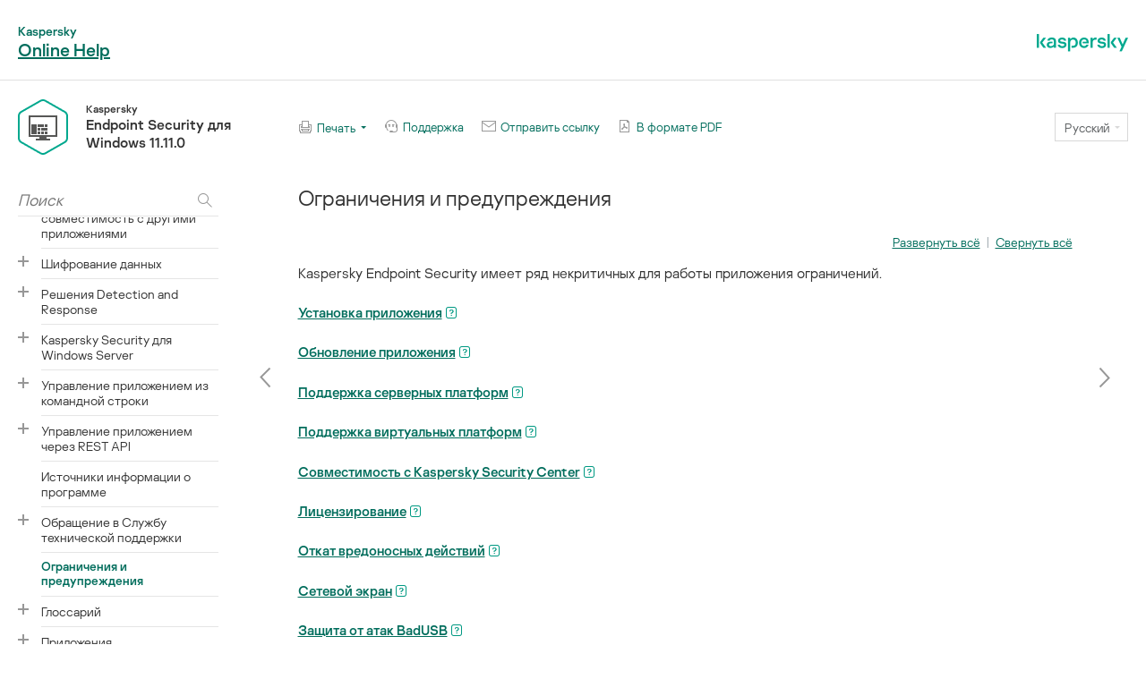

--- FILE ---
content_type: text/html
request_url: https://support.kaspersky.com/KESWin/11.11.0/ru-RU/201943.htm
body_size: 23703
content:
<!DOCTYPE html>
<html lang="ru-RU">

<head>
    <meta charset="utf-8" />
    <meta http-equiv="X-UA-Compatible" content="IE=edge"/>
    <meta name="description" content=""/>
    <meta name="viewport" content="maximum-scale=1.0" />
    <title> Ограничения и предупреждения </title>
	<!-- Google Tag Manager -->
	<script>(function(w,d,s,l,i){w[l]=w[l]||[];w[l].push({'gtm.start':new Date().getTime(),event:'gtm.js'});var f=d.getElementsByTagName(s)[0],j=d.createElement(s),dl=l!='dataLayer'?'&l='+l:'';j.async=true;j.src='https://www.googletagmanager.com/gtm.js?id='+i+dl;f.parentNode.insertBefore(j,f);})(window,document,'script','dataLayer','GTM-MPK6ZG');</script>
	<!-- End Google Tag Manager -->
    <script type="text/javascript" src="../langs.js"></script>
    <script type="text/javascript">
        !function ( w, d ) {
            var scriptsPath="/localization/";
            if(w.location.pathname.match(/title\.htm$/)){scriptsPath="./js/"}d.writeln("\x3Cscript type='text/javascript' src='"+scriptsPath+d.documentElement.lang+".js'>\x3C/script>");
        }( window, document );
    </script>
    <script type="text/javascript" src="toc.js"></script>
    
    <script type="text/javascript" src="aiconverter_result.js"></script>
    <link rel="stylesheet" type='text/css' href="typography.css"/>
    <link rel="stylesheet" type='text/css' href="styles.css"/>
    <link rel="shortcut icon" href="favicon.ico"/>
    <link rel="shortcut icon" href="favicon.ico" type="image/x-icon"/>
    <link rel="icon" href="favicon.png" type="image/png"/>


            <!--[if lte IE 9]>
                <link rel="stylesheet" type="text/css" href="bootstrap.css">
            <![endif]-->
            <!--[if lte IE 8]>
                <script src="https://cdnjs.cloudflare.com/ajax/libs/html5shiv/3.7.3/html5shiv.min.js"></script>
                <script src="https://cdnjs.cloudflare.com/ajax/libs/respond.js/1.4.2/respond.js"></script>
            <![endif]-->
            </head>

<body id="who-content" class="no-js">
	<!-- Google Tag Manager (noscript) -->
	<noscript><iframe src="https://www.googletagmanager.com/ns.html?id=GTM-MPK6ZG" style="display:none;visibility:hidden"></iframe></noscript>
	<!-- End Google Tag Manager (noscript) -->
	<noscript class="no-js__message">
	<a href="https://support.microsoft.com/ru-ru/kb/3135465" class="no-js__link">Пожалуйста, включите JavaScript в браузере!</a>
	</noscript>
	<div class="cont">
	<h1 id="t201943" class="heading1">Ограничения и предупреждения</h1>
<p class="spacer"></p>
<p class="showhideparagraph"><a class="jumptemplate" href="javascript:showAll('expandingblock')" target="_self">Развернуть всё</a>&nbsp;|&nbsp;<a class="jumptemplate" href="javascript:hideAll('expandingblock')" target="_self">Свернуть всё</a></p>
<p class="bodytext">Kaspersky Endpoint Security имеет ряд некритичных для работы приложения ограничений.</p>
<p class="bodytext"><a id="h202686" class="expandingblocktemplate" href="javascript:toggleBlock('202686')" target="_self">Установка приложения</a></p>
<div id="d202686" class="expandingblock" style="display:none"><ul class="listbullet1"><li class="listbullet1">Особенности поддержки операционной системы Microsoft Windows 10, Microsoft Windows Server 2016 и Microsoft Windows Server 2019 вы можете узнать в <a class="hyperlinktemplate" href="https://support.kaspersky.ru/kes11/13036" target="_blank">базе знаний Службы технической поддержки</a>.</li><li class="listbullet1">Особенности поддержки операционной системы Microsoft Windows 11 и Microsoft Windows Server 2022 вы можете узнать в <a class="hyperlinktemplate" href="https://support.kaspersky.ru/15778" target="_blank">базе знаний Службы технической поддержки</a>.</li><li class="listbullet1">После установки на зараженный компьютер приложение не предупреждает пользователя о необходимости запустить проверку компьютера. Могут возникнуть проблемы с <a id="h200572" class="crossreferencetemplate" href="177935.htm" target="_self">активацией приложения</a>. Для решения этих проблем <a id="h10086" class="crossreferencetemplate" href="40782.htm" target="_self">запустите проверку важных областей</a>.</li><li class="listbullet1">Если в файле setup.ini и setup.reg используются не ASCII-символы (например, русские буквы), мы рекомендуем редактировать файл с помощью notepad.exe и сохранять файл в кодировке UTF-16LE. Другие кодировки не поддерживаются.</li><li class="listbullet1">Использование не ASCII-символов при указании пути установки приложения в <a id="h178341" class="crossreferencetemplate" href="177937.htm" target="_self">параметрах инсталляционного пакета</a> не поддерживается.</li><li class="listbullet1">При <a id="h134616" class="crossreferencetemplate" href="134486.htm" target="_self">импорте настроек приложения из CFG-файла</a> не применяется значение параметра, который определяет участие в Kaspersky Security Network. После импорта параметров ознакомьтесь с текстом Положения о Kaspersky Security Network и подтвердите согласие на участие в Kaspersky Security Network. Ознакомиться с текстом Положения вы можете в интерфейсе приложения или в текстовом файле ksn_*.txt, который расположен в папке с дистрибутивом приложения.</li><li class="listbullet1">При удалении и повторной установке шифрования (FLE или FDE) или компонента Контроль устройств требуется выполнить перезагрузку системы перед повторной установкой.</li><li class="listbullet1">На операционной системе Microsoft Windows 10 после удаления компонента файлового шифрования (FLE) необходимо выполнить перезагрузку системы.</li><li class="listbullet1">При <a id="h181473" class="crossreferencetemplate" href="181472.htm" target="_self">удалении отдельных компонентов приложения</a> (например, с помощью задачи <em class="emphasischaracter"><span class="hash" id="7YS1AGVn">Изменение состава компонентов приложения</span></em>) может потребоваться перезагрузка компьютера.</li><li class="listbullet1">При попытке установить Модуль шифрования AES любой версии на компьютер с Kaspersky Endpoint Security для Windows 11.11.0 установка Модуля шифрования завершится ошибкой с текстом, что установлено приложение более новой версии, если ни один из компонентов шифрования не установлен. Начиная с версии Kaspersky Endpoint Security 10 для Windows Service Pack 2 (версия 10.3.0.6294) отдельного установочного файла для Модуля шифрования нет. Библиотеки шифрования включены в дистрибутив приложения. Kaspersky Endpoint Security 11.11.0 несовместим с модулями шифрования AES. Необходимые для шифрования библиотеки устанавливаются автоматически при выборе компонента для шифрования дисков (FDE) или компонента для шифрования файлов и папок (FLE).</li><li class="listbullet1">Установка приложения может завершиться с ошибкой <em class="emphasischaracter">На вашем компьютере установлена программа, в которой имя программы отсутствует или нечитаемое</em>. Это означает, что на вашем компьютере остались несовместимые приложения или их фрагменты. Для удаления артефактов несовместимых приложений отправьте запрос с подробным описанием ситуации в техническую поддержку &quot;Лаборатории Касперского&quot; через <a class="hyperlinktemplate" href="https://companyaccount.kaspersky.com" target="_blank">Kaspersky CompanyAccount</a>.</li><li class="listbullet1">Если вы отменили удаление приложения, запустите ее восстановление после перезагрузки компьютера.</li><li class="listbullet1">На компьютерах с Windows 10 версии 1903 и 1909 обновление с версий Kaspersky Endpoint Security 10 для Windows Service Pack 2 Maintenance Release 3 (сборка 10.3.3.275), Service Pack 2 Maintenance Release 4 (сборка 10.3.3.304), 11.0.0 и 11.0.1 с установленным компонентом файлового шифрования (FLE) может завершиться ошибкой. Это вызвано тем, что на Windows 10 версии 1903 и 1909 для этих версий Kaspersky Endpoint Security для Windows не поддерживается файловое шифрование. Перед установкой обновления мы рекомендуем <a id="h181473_2" class="crossreferencetemplate" href="181472.htm" target="_self">удалить компонент файлового шифрования</a>.</li><li class="listbullet1">Для работы приложения на компьютере должна быть установлена платформа Microsoft .NET Framework 4.0 или выше. Microsoft .NET Framework версии 4.6.1 имеет уязвимости. Если вы используете Microsoft .NET Framework 4.6.1, вам нужно установить обновления безопасности. Подробнее об обновлениях безопасности Microsoft .NET Framework см. на <a class="hyperlinktemplate" href="https://support.microsoft.com/ru-ru/" target="_blank">сайте технической поддержки Microsoft</a>.</li><li class="listbullet1">Если установка приложения с выбранным компонентом Kaspersky Endpoint Agent на серверной операционной системе завершилась неудачно и появилось окно <em class="emphasischaracter">Windows Installer Coordinator Error</em>, смотрите инструкцию на сайте поддержки Microsoft.</li><li class="listbullet1">Если приложение было установлено локально в тихом режиме, для смены установленных компонентов используйте подложенный <a id="h134593" class="crossreferencetemplate" href="127982.htm" target="_self">файл setup.ini</a>.</li><li class="listbullet1">После установки приложения Kaspersky Endpoint Security для Windows на некоторых конфигурациях Windows 7 продолжает работать Windows Defender. Мы рекомендуем отключить Windows Defender вручную, чтобы избежать медленной работы системы.</li><li class="listbullet1">При установке приложения Kaspersky Endpoint Security для Windows на сервер с установленными приложениями Kaspersky Security для Windows Server (KSWS) и Windows Defender необходимо выполнить перезагрузку системы. Перезагрузка системы нужна, даже если вы включили установку приложения без перезагрузки системы. Windows Defender для Windows Server включен в список несовместимого ПО для Kaspersky Endpoint Security для Windows. Перед установкой приложения инсталлятор удаляет Windows Defender для Windows Server. После удаления несовместимого ПО перезагрузка системы обязательна.</li><li class="listbullet1">Перед установкой приложения Kaspersky Endpoint Security для Windows (KES) на сервер с установленным приложением Kaspersky Security для Windows Server (KSWS) необходимо выключить Защиту паролем KSWS. После миграции с KSWS на KES <a id="h174891" class="crossreferencetemplate" href="123303.htm" target="_self">включите Защиту паролем в параметрах приложения</a>.</li><li class="listbullet1">На компьютерах под управлением Windows 7 или Windows Server 2008 R2 с развернутым программным обеспечением Veeam Backup &amp; Replication для установки приложения может потребоваться перезагрузить компьютер и повторить попытку установки приложения.</li></ul></div><p class="bodytext"><a id="h222108" class="expandingblocktemplate" href="javascript:toggleBlock('222108')" target="_self">Обновление приложения</a></p>
<div id="d222108" class="expandingblock" style="display:none"><ul class="listbullet1"><li class="listbullet1">При обновлении с Kaspersky Endpoint Security 10 для Windows Service Pack 2 (сборка 10.3.0.6294) <a id="h202685" class="crossreferencetemplate" href="128217.htm" target="_self">компонент Предотвращение вторжений переводится во включенное состояние</a>.</li><li class="listbullet1">При обновлении Kaspersky Endpoint Security 10 для Windows Service Pack 2 (сборка 10.3.0.6294) в резервное хранилище новой версии приложения переносятся файлы, которые помещены в резервное хранилище и на карантин в предыдущей версии приложения. Для версий ниже Kaspersky Endpoint Security 10 для Windows Service Pack 2 (сборка 10.3.0.6294) эти файлы не переносятся. Для их сохранения необходимо восстановить файлы из карантина и резервного хранилища до начала обновления приложения. После завершения обновления выполните повторное сканирование восстановленных файлов.</li><li class="listbullet1">Обновление Kaspersky Endpoint Security 10 для Windows Service Pack 2 до версии 11.10 и выше может завершиться с ошибкой. При этом компоненты приложения имеют статус <em class="emphasischaracter">Ошибка</em> (англ. Failed), а компьютер в консоли Kaspersky Security Center имеет статус <em class="emphasischaracter">Программа безопасности не установлена</em>. Для обновления приложения необходимо выполнить следующие действия:<ol class="listnumber2"><li class="listnumber2">В консоли Kaspersky Security Center создайте новую группу устройств и переместите в группу компьютеры со статусом <em class="emphasischaracter">Программа безопасности не установлена</em>.</li><li class="listnumber2">Создайте задачу <em class="emphasischaracter">Удаленная установка приложения</em> для новой группы устройств. В свойствах задачи выберите инсталляционный пакет новой версии приложения.</li><li class="listnumber2">Перезагрузите компьютеры.</li></ol><p class="listcontinue1">В результате на компьютеры пользователей будет установлена новая версия приложения. Проверьте статус компьютеров в консоли Kaspersky Security Center.</p>
</li><li class="listbullet1">Начиная с версии приложения 11.0.0 вы можете установить MMC-плагин Kaspersky Endpoint Security для Windows поверх предыдущей версии плагина. Чтобы вернуть плагин предыдущей версии, удалите плагин текущей версии и установите плагин предыдущей версии.</li><li class="listbullet1">При обновлении версии Kaspersky Endpoint Security 11.0.0 и 11.0.1 для Windows не сохраняются <a id="h201957" class="crossreferencetemplate" href="123523.htm" target="_self">настройки расписания локальных задач</a> <em class="emphasischaracter">Обновление</em>, <em class="emphasischaracter">Проверка важных областей</em>, <em class="emphasischaracter">Выборочная проверка</em> и <em class="emphasischaracter">Проверка целостности</em>.</li><li class="listbullet1">На компьютерах с Windows 10 версии 1903 и 1909 обновление с версий Kaspersky Endpoint Security 10 для Windows Service Pack 2 Maintenance Release 3 (сборка 10.3.3.275), Service Pack 2 Maintenance Release 4 (сборка 10.3.3.304), 11.0.0 и 11.0.1 с установленным компонентом файлового шифрования (FLE) может завершиться ошибкой. Это вызвано тем, что на Windows 10 версии 1903 и 1909 для этих версий Kaspersky Endpoint Security для Windows не поддерживается файловое шифрование. Перед установкой обновления мы рекомендуем <a id="h181473_3" class="crossreferencetemplate" href="181472.htm" target="_self">удалить компонент файлового шифрования</a>.</li><li class="listbullet1">Для работы приложения на компьютере должна быть установлена платформа Microsoft .NET Framework 4.0 или выше. Microsoft .NET Framework версии 4.6.1 имеет уязвимости. Если вы используете Microsoft .NET Framework 4.6.1, вам нужно установить обновления безопасности. Подробнее об обновлениях безопасности Microsoft .NET Framework см. на <a class="hyperlinktemplate" href="https://support.microsoft.com/ru-ru/" target="_blank">сайте технической поддержки Microsoft</a>.</li><li class="listbullet1">Если вы выполняете обновление предыдущей версии приложения до версии 11.11.0, для установки Kaspersky Endpoint Agent перезагрузите компьютер и войдите в систему под учетной записью с правами локального администратора, иначе Kaspersky Endpoint Agent в процессе обновления установлен не будет.</li><li class="listbullet1">Если вы обновляете Kaspersky Endpoint Security 10 для Windows Service Pack 2 Maintenance Release 4 с установленным компонентом файлового шифрования (FLE) на компьютерах с операционной системой Windows 10 версии 1809, 1903 и 1909, FDE-драйверы не будут устанавливаться в образ WinRE.</li><li class="listbullet1">При обновлении Kaspersky Endpoint Security приложение выключает использование KSN пока не будет принято Положение о Kaspersky Security Network. При этом в Kaspersky Security Center статус компьютера может быть изменен на <em class="emphasischaracter">Критический</em>, получено событие <em class="emphasischaracter">Серверы KSN недоступны</em>. Также, если вы используете <a id="h207157" class="crossreferencetemplate" href="206310.htm" target="_self">Kaspersky Managed Detection and Response</a>, вы получите события о нарушениях в работе решения. Использование KSN является обязательным условием для работы Kaspersky Managed Detection and Response. Kaspersky Endpoint Security <a id="h128475" class="crossreferencetemplate" href="126799.htm" target="_self">включит использование KSN</a> после применения политики, в которой администратор принял условия использования KSN. После того, как Положение о Kaspersky Security Network принято, Kaspersky Endpoint Security восстановит свою работу.</li><li class="listbullet1">После обновления Kaspersky Endpoint Security до версии 11.10.0 и выше без перезагрузки на компьютере будет установлено два приложения Kaspersky Endpoint Security. Не удаляйте предыдущую версию приложения вручную. Предыдущая версия приложения будет удалена автоматически после перезагрузки компьютера.</li><li class="listbullet1">После обновления приложения с версий ниже Kaspersky Endpoint Security 11 для Windows обязательно перезагружайте компьютер.</li></ul></div><p class="bodytext"><a id="h215434" class="expandingblocktemplate" href="javascript:toggleBlock('215434')" target="_self">Поддержка серверных платформ</a></p>
<div id="d215434" class="expandingblock" style="display:none"><ul class="listbullet1"><li class="listbullet1">Файловая система ReFS поддерживается с ограничениями:<ul class="listbullet2"><li class="listbullet2">Kaspersky Endpoint Security может некорректно обрабатывать события устранения угроз. То есть приложение, например, удалило вредоносный файл, но в отчетах может быть запись о том, что объект не обработан. При этом Kaspersky Endpoint Security устраняет угрозы в соответствии с настроенными параметрами приложения. Также Kaspersky Endpoint Security может создавать копию события <em class="emphasischaracter">Объект будет вылечен при перезагрузке</em> для одного объекта.</li><li class="listbullet2">Защита от файловых угроз может пропускать некоторые угрозы. При этом поиск вредоносного ПО работает корректно.</li><li class="listbullet2">После запуска задачи <em class="emphasischaracter"><span class="hash" id="VXjVoNsP">Поиск вредоносного ПО</span></em> исключения, добавленные с помощью технологии iChecker, сбрасываются после перезагрузки сервера.</li><li class="listbullet2">Технология iSwift не поддерживается. Kaspersky Endpoint Security не учитывает исключения из проверки, добавленные с помощью технологии iSwift.</li><li class="listbullet2">Kaspersky Endpoint Security не обнаруживает файлы eicar.com и susp-eicar.com, если файл meicar.exe находился на компьютере до установки Kaspersky Endpoint Security.</li><li class="listbullet2">Kaspersky Endpoint Security может некорректно показывать уведомления об устранении угроз. То есть, приложение, например, может показать уведомление об угрозе, которая уже устранена.</li></ul></li><li class="listbullet1">Шифрование файлов (FLE) и технология Шифрование диска Kaspersky (FDE) на серверных платформах не поддерживаются. При этом Kaspersky Endpoint Security может некорректно обрабатывать события шифрования данных.</li><li class="listbullet1">В серверных операционных системах не выводится предупреждение о необходимости лечения активного заражения.</li><li class="listbullet1">Операционная система Microsoft Windows Server 2008 исключена из поддержки. Установка приложения на компьютер под управлением операционной системы Microsoft Windows Server 2008 не поддерживается.</li><li class="listbullet1">Приложение Kaspersky Endpoint Security, установленное на сервер с развернутым решением Microsoft Data Protection Manager (DPM), может вызывать сбои в работе DPM. Это связано с ограничениями в работе DPM. Для устранения сбоев вам следует <a id="h179561" class="crossreferencetemplate" href="128138.htm" target="_self">добавить локальные диски сервера в исключения</a> для компонента Защита от файловых угроз и задач <em class="emphasischaracter"><span class="hash" id="VXjVoNsP">Поиск вредоносного ПО</span></em>.</li><li class="listbullet1">Режим основных серверных компонентов (англ. Core Mode) поддерживается с ограничениями:<ul class="listbullet2"><li class="listbullet2">Недоступен локальный графический интерфейс приложения, включая уведомления, всплывающие подсказки и другие элементы интерфейса. У приложения нет возможности показать окна запросов, включая следующие окна:<ul class="listbullet3"><li class="listbullet3">запрос подтверждения обновления версии и модулей приложения;</li><li class="listbullet3">запрос для перезагрузки компьютера;</li><li class="listbullet3">запрос учетных данных для аутентификации на прокси-сервере;</li><li class="listbullet3">запрос для получения доступа к устройству (Контроль устройств).</li></ul></li><li class="listbullet2">Недоступны следующие компоненты: Защита от веб-угроз, Защита от почтовых угроз, Веб-Контроль, Защита от атак BadUSB.</li><li class="listbullet2">Недоступна функция Анти-Бриджинг.</li><li class="listbullet2">Вы можете принять Положение о Kaspersky Security Network только в политике приложения в консоли Kaspersky Security Center.</li><li class="listbullet2">Шифрование диска BitLocker доступно только с помощью доверенного платформенного модуля (TPM). Использовать PIN / пароль при шифровании невозможно, так как у приложения нет возможности показать окно запроса пароля для предзагрузочной аутентификации. Если в операционной системе включен режим совместимости с Федеральным стандартом обработки информации (FIPS), вам нужно подключить съемный диск для сохранения ключа шифрования до начала шифрования диска.</li></ul></li></ul></div><p class="bodytext"><a id="h202655" class="expandingblocktemplate" href="javascript:toggleBlock('202655')" target="_self">Поддержка виртуальных платформ</a></p>
<div id="d202655" class="expandingblock" style="display:none"><ul class="listbullet1"><li class="listbullet1">Не поддерживается полнодисковое шифрование (FDE) на виртуальных машинах Hyper-V.</li><li class="listbullet1">Не поддерживается полнодисковое шифрование (FDE) на виртуальных платформах Citrix.</li><li class="listbullet1">Операционная система Windows 10 Enterprise multi-session поддерживается с ограничениями:<ul class="listbullet2"><li class="listbullet2">Kaspersky Endpoint Security выполняет лечение активных угроз без уведомления пользователя, как при <a id="h226746" class="crossreferencetemplate" href="224294.htm" target="_self">лечении активного заражения на серверах</a>. Из-за того, что операционная система позволяет работать в многосеансовом режиме, другие активные пользователи могут потерять свои данные, если не устранить угрозу немедленно.</li><li class="listbullet2">Не поддерживается полнодисковое шифрование (FDE).</li><li class="listbullet2">Не поддерживается управление BitLocker.</li><li class="listbullet2">Не поддерживается работа Kaspersky Endpoint Security со съемными дисками. Инфраструктура Microsoft Azure определяет съемные диски как сетевые диски.</li></ul></li><li class="listbullet1">Не поддерживается установка и использование шифрования файлов и папок (FLE) на виртуальных платформах Citrix.</li><li class="listbullet1">Для поддержки совместимости Kaspersky Endpoint Security для Windows с Citrix PVS выполняйте установку с <a id="h178341_2" class="crossreferencetemplate" href="177937.htm" target="_self">включенной опцией </a><span class="guicharacter"><a id="h178341_3" class="crossreferencetemplate" href="177937.htm" target="_self">Обеспечить совместимость с Citrix PVS</a></span>. Опцию можно включить в <a id="h184025" class="crossreferencetemplate" href="141289.htm" target="_self">мастере установки</a> или через <a id="h134301" class="crossreferencetemplate" href="123468.htm" target="_self">параметр командной строки</a> <code class="programcharacter">/pCITRIXCOMPATIBILITY=1</code>. При удаленной установке необходимо отредактировать <a id="h51471" class="crossreferencetemplate" href="127970.htm" target="_self">файл с расширением kud</a>, добавив в него параметр <code class="programcharacter">/pCITRIXCOMPATIBILITY=1</code>.</li><li class="listbullet1">Citrix XenDesktop. Перед началом клонирования необходимо <a id="h189999" class="crossreferencetemplate" href="133797.htm" target="_self">отключить самозащиту</a> для клонирования виртуальных машин, которые используют vDisk.</li><li class="listbullet1">При подготовке эталонной машины для мастер-образа Citrix XenDesktop с предустановленным Kaspersky Endpoint Security для Windows и Агентом администрирования Kaspersky Security Center добавьте в конфигурационный файл исключения вида:<p class="listcontinue1"><code class="programcharacter">[Rule-Begin]</code></p>
<p class="listcontinue1"><code class="programcharacter">Type=File-Catalog-Construction</code></p>
<p class="listcontinue1"><code class="programcharacter">Action=Catalog-Location-Guest-Modifiable</code></p>
<p class="listcontinue1"><code class="programcharacter">name=&quot;%ALLUSERSPROFILE%\Kaspersky Lab\**\*&quot;</code></p>
<p class="listcontinue1"><code class="programcharacter">name=&quot;%ALLUSERSPROFILE%\KasperskyLab\**\*&quot;</code></p>
<p class="listcontinue1"><code class="programcharacter">[Rule-End]</code></p>
<p class="listcontinue1">Подробнее о Citrix XenDesktop смотрите на <a class="hyperlinktemplate" href="https://www.citrix.com/ru-ru/support/" target="_blank">сайте поддержки Citrix</a>.</p>
</li><li class="listbullet1">В некоторых случаях на виртуальной машине, развернутой на гипервизоре VMware ESXi, попытка безопасного извлечения съемного диска может завершиться неудачно. Выполните безопасное извлечение устройства еще раз.</li></ul></div><p class="bodytext"><a id="h204443" class="expandingblocktemplate" href="javascript:toggleBlock('204443')" target="_self">Совместимость с Kaspersky Security Center</a></p>
<div id="d204443" class="expandingblock" style="display:none"><ul class="listbullet1"><li class="listbullet1">Вы можете управлять компонентом Адаптивный контроль аномалий только в Kaspersky Security Center версии 11 и выше.</li><li class="listbullet1">В отчете Kaspersky Security Center 11 для угроз, обнаруженных с помощью компонента AMSI-защита, может не отображаться информация о действии, предпринятом в отношении угрозы.</li><li class="listbullet1">Статус работы компонентов AMSI-защита и Адаптивный контроль аномалий доступен только в Kaspersky Security Center версии 11 и выше. Вы можете просмотреть статус работы в консоли Kaspersky Security Center в свойствах компьютера в разделе <span class="boldcharacter">Задачи</span>. Отчеты для этих компонентов также доступны только в Kaspersky Security Center версии 11 и выше.</li><li class="listbullet1">В Kaspersky Security Center Web Console версии 14.1 и ниже в свойствах Сервера администрирования в разделе настройки прав доступа пользователей некорректно отображаются названия функциональных областей Анализ журналов и Мониторинг файловых операций.</li></ul></div><p class="bodytext"><a id="h202657" class="expandingblocktemplate" href="javascript:toggleBlock('202657')" target="_self">Лицензирование</a></p>
<div id="d202657" class="expandingblock" style="display:none"><ul class="listbullet1"><li class="listbullet1">При появлении системного сообщения с текстом <em class="emphasischaracter">Ошибка приема данных</em> проверьте доступ к сети компьютера, на котором выполняется активация, или настройте параметры активации через Kaspersky Security Center Activation Proxy.</li><li class="listbullet1">Активация приложения по подписке через Kaspersky Security Center не выполняется, если на компьютере истекла лицензия или активна пробная лицензия. Чтобы заменить пробную лицензию или лицензию, которая скоро истечет, на лицензию по подписке, <a id="h176984" class="crossreferencetemplate" href="176374.htm" target="_self">используйте задачу распространения лицензии</a>.</li><li class="listbullet1">В интерфейсе приложения дата истечения лицензии отображается в локальном времени компьютера.</li><li class="listbullet1">Установка приложения с подложенным файлом ключа на компьютере с нестабильным доступом в интернет может вызвать временное появление событий о том, что приложение не активировано или лицензия не допускает работу компонента. Это вызвано тем, что в процессе установки приложение сначала устанавливает и пытается активировать встроенную пробную лицензию, для активации которой требуется доступ в интернет.</li><li class="listbullet1">Во время пробного периода установка любого обновления приложения или патча на компьютере с нестабильным доступом в интернет может вызвать временное появление событий о том, что приложение не активировано. Это вызвано тем, что в процессе установки обновления приложение повторно устанавливает и активирует встроенную пробную лицензию, для активации которой требуется доступ в интернет.</li><li class="listbullet1">Если при установке приложение было автоматически активировано пробной лицензией, а затем удалено без сохранения информации о лицензии, при повторной установке оно не активируется пробной лицензией автоматически. В этом случае активируйте приложение вручную.</li><li class="listbullet1">Если вы используете Kaspersky Security Center версии 11 и Kaspersky Endpoint Security для Windows 11.11.0, отчеты о работе компонентов могут работать некорректно. Если вы установили компоненты Kaspersky Endpoint Security, которые не входят в вашу лицензию, Агент администрирования может отправлять в журнал событий Windows ошибки статусов компонентов. Чтобы избежать ошибок, удалите компоненты, которые не входят в лицензию.</li></ul></div><p class="bodytext"><a id="h206580" class="expandingblocktemplate" href="javascript:toggleBlock('206580')" target="_self">Откат вредоносных действий</a></p>
<div id="d206580" class="expandingblock" style="display:none"><ul class="listbullet1"><li class="listbullet1">Приложение восстанавливает файлы только на устройствах с файловой системой NTFS и FAT32.</li><li class="listbullet1">Приложение восстанавливает файлы следующих расширений: odt, ods, odp, odm, odc, odb, doc, docx, docm, wps, xls, xlsx, xlsm, xlsb, xlk, ppt, pptx, pptm, mdb, accdb, pst, dwg, dxf, dxg, wpd, rtf, wb2, pdf, mdf, dbf, psd, pdd, eps, ai, indd, cdr, jpg, jpe, dng, 3fr, arw, srf, sr2, bay, crw, cr2, dcr, kdc, erf, mef, mrw, nef, nrw, orf, raf, raw, rwl, rw2, r3d, ptx, pef, srw, x3f, der, cer, crt, pem, pfx, p12, p7b, p7c, 1cd.</li><li class="listbullet1">Невозможно восстановить файлы, размещенные на сетевых дисках, а также на перезаписываемых CD/DVD-дисках.</li><li class="listbullet1">Невозможно восстановить файлы, зашифрованные с помощью Encryption File System (EFS). Подробнее о работе EFS см. на <a class="hyperlinktemplate" href="https://docs.microsoft.com/en-us/windows/desktop/fileio/file-encryption" target="_blank">сайте Microsoft</a>.</li><li class="listbullet1">Приложение не контролирует изменения файлов, выполненные процессами на уровне ядра операционной системы.</li><li class="listbullet1">Приложение не контролирует изменения файлов, выполненные через сетевой интерфейс (например, файл размещен в папке общего доступа и процесс запущен удаленно с другого компьютера).</li></ul></div><p class="bodytext"><a id="h202659" class="expandingblocktemplate" href="javascript:toggleBlock('202659')" target="_self">Сетевой экран</a></p>
<div id="d202659" class="expandingblock" style="display:none"><ul class="listbullet1"><li class="listbullet1">Фильтрация пакетов или соединений по локальным адресам, физическому интерфейсу и времени жизни (TTL) пакета поддерживается в следующих случаях:<ul class="listbullet2"><li class="listbullet2">По локальному адресу для исходящих пакетов или соединений в правилах приложений для TCP и UDP и пакетных правилах.</li><li class="listbullet2">По локальному адресу для входящих пакетов или соединений (кроме UDP) в запрещающих правилах приложений и пакетных правилах.</li><li class="listbullet2">По времени жизни (TTL) пакета в запрещающих пакетных правилах для входящих или исходящих пакетов.</li><li class="listbullet2">По сетевому интерфейсу для входящих и исходящих пакетов или соединений в пакетных правилах.</li></ul></li><li class="listbullet1">В приложениях версий 11.0.0 и 11.0.1 применение заданных MAC-адресов работает некорректно. Настройки MAC-адресов для версий 11.0.0 / 11.0.1 и 11.1.0 и выше несовместимы. После обновления приложения или плагина с этих версий до версий 11.1.0 и выше необходимо проверить и перенастроить заданные MAC-адреса в правилах Сетевого экрана.</li><li class="listbullet1">При обновлении приложения с версии 11.1.1 и 11.2.0 на 11.11.0 не мигрируют состояния разрешений (Permission) для следующих правил Сетевого экрана:<ul class="listbullet2"><li class="listbullet2">Запросы к серверу DNS по протоколу TCP.</li><li class="listbullet2">Запросы к серверу DNS по протоколу UDP.</li><li class="listbullet2">Любая сетевая активность.</li><li class="listbullet2">Входящие ответы ICMP Destination Unreachable.</li><li class="listbullet2">Входящая активность по протоколу ICMP.</li></ul></li><li class="listbullet1">Если для разрешающего пакетного правила вы настроили сетевой адаптер или время жизни пакета (TTL), приоритет такого правила ниже запрещающего правила приложений. То есть, если приложению запрещена сетевая активность (например, приложение находится в группе доверия <em class="emphasischaracter">Сильные ограничения</em>), то разрешить сетевую активность с помощью пакетного правила с такими настройками невозможно. В остальных случаях приоритет пакетного правила выше сетевого правила приложений.</li><li class="listbullet1">При <a id="h202634" class="crossreferencetemplate" href="202615.htm" target="_self">импорте списка пакетных правил Сетевого экрана</a> Kaspersky Endpoint Security может изменять названия правил. Приложение определяет правила с одинаковым набором основных параметров: протокол, направление, удаленные и локальные порты, время жизни пакета (TTL). Если этот набор основных параметров совпадает для нескольких правил, приложение присваивает этим правилам одно название или добавляет к названию тег с параметром. Таким образом, Kaspersky Endpoint Security импортирует все пакетные правила, но название правил, которые имеют одинаковые основные параметры, может быть изменено.</li><li class="listbullet1">Если вы <a id="h132171" class="crossreferencetemplate" href="123452.htm" target="_self">включили запись событий в отчет для приложения в сетевом правиле</a>, при перемещении приложения в другую группу доверия не будут применены ограничения этой группы доверия. Таким образом, если приложение находится в группе доверия &quot;Доверенные&quot;, такое приложение не имеет сетевых ограничений. Затем вы включили запись событий в отчет для этого приложения и переместили приложение в группу доверия &quot;Недоверенные&quot;. Сетевой экран не будет применять сетевые ограничения для этого приложения. Мы рекомендуем сначала переместить приложение в нужную группу доверия, а затем включить запись событий в отчет. Если этот способ не подходит, настройте ограничения для этого приложения вручную в параметрах сетевого правила. Ограничение касается только локального интерфейса приложения. Перемещение приложения между группами доверия в политике работает корректно.</li><li class="listbullet1">Компоненты Сетевое экран и Предотвращение вторжений имеют общие параметры: права приложений и защищаемые ресурсы. Если вы измените эти параметры для Сетевого экрана, Kaspersky Endpoint Security автоматически применит новые параметры для Предотвращения вторжений. Таким образом, если вы, например, разрешили изменение общих параметров в политике для Сетевого экрана (&quot;замок&quot; открыт), параметры Предотвращения вторжений тоже будут доступны для изменения.</li><li class="listbullet1">В Kaspersky Endpoint Security версии 11.6.0 и ниже при срабатывании <a id="h223925" class="crossreferencetemplate" href="44428.htm" target="_self">сетевого пакетного правила</a> в отчете Сетевого экрана в графе <span class="guicharacter">Имя приложения</span> всегда отображается значение <em class="emphasischaracter">Kaspersky Endpoint Security</em>. При этом Сетевой экран блокирует соединение на пакетном уровне для всех приложений. В Kaspersky Endpoint Security версии 11.7.0 и выше поведение изменено. В <a id="h182577" class="crossreferencetemplate" href="128116.htm" target="_self">отчет Сетевого экрана</a> добавлена графа <span class="guicharacter">Тип правила</span>. При срабатывании сетевого пакетного правила значение в графе <span class="guicharacter">Имя приложения</span> остается пустым.</li></ul></div><p class="bodytext"><a id="h221587" class="expandingblocktemplate" href="javascript:toggleBlock('221587')" target="_self">Защита от атак BadUSB</a></p>
<div id="d221587" class="expandingblock" style="display:none"><ul class="listbullet1"><li class="listbullet1">Kaspersky Endpoint Security сбрасывает таймаут блокировки USB-устройства при блокировании компьютера (например, истекло время ожидания до блокировки экрана). То есть, если вы несколько раз неверно ввели код авторизации USB-устройства и приложение заблокировало USB-устройство, Kaspersky Endpoint Security позволит повторить попытку авторизации после разблокирования компьютера. Kaspersky Endpoint Security в этом случае не блокирует USB-устройство на время, заданное в <a id="h212986" class="crossreferencetemplate" href="138434.htm" target="_self">параметрах компонента Защита от атак BadUSB</a>.</li><li class="listbullet1">Kaspersky Endpoint Security сбрасывает таймаут блокировки USB-устройства при <a id="h36423" class="crossreferencetemplate" href="128006.htm" target="_self">приостановке защиты компьютера</a>. То есть, если вы несколько раз неверно ввели код авторизации USB-устройства и приложение заблокировало USB-устройство, Kaspersky Endpoint Security позволит повторить попытку авторизации после <a id="h36423_2" class="crossreferencetemplate" href="128006.htm" target="_self">возобновления защиты компьютера</a>. Kaspersky Endpoint Security в этом случае не блокирует USB-устройство на время, заданное в <a id="h212986_2" class="crossreferencetemplate" href="138434.htm" target="_self">параметрах компонента Защита от атак BadUSB</a>.</li></ul></div><p class="bodytext"><a id="h202661" class="expandingblocktemplate" href="javascript:toggleBlock('202661')" target="_self">Контроль приложений</a></p>
<div id="d202661" class="expandingblock" style="display:none"><ul class="listbullet1"><li class="listbullet1">При работе с правилами Контроля приложений в Kaspersky Security Center Web Console поддерживается архивы только в формате ZIP и размером не более 104 Мб. Архивы других форматов, например, RAR или 7z, не поддерживаются. Если вы работаете с правилами Контроля приложений в Консоли администрирования (MMC), такого ограничения нет.</li><li class="listbullet1">При работе на операционный системе Microsoft Windows 10 в режиме списка запрещенных приложений возможно некорректное применение правил блокировки, в результате которого будет заблокирован запуск приложений, которые не указаны в правилах.</li><li class="listbullet1">При блокировании компонентом Контроль приложений PWA-приложений (Progressive Web App) в отчете в качестве заблокированного приложения указывается appManifest.xml.</li><li class="listbullet1">Для добавления стандартного приложения Блокнот в правило Контроля приложений для Windows 11 не рекомендуется указывать путь к приложению. На компьютерах под управлением Windows 11 операционная система использует метро-приложение Блокнот, расположенное в папке C:\Program Files\WindowsApps\Microsoft.WindowsNotepad*\Notepad\Notepad.exe. В предыдущих версиях операционной системы приложение Блокнот расположено в следующих папках:<ul class="listbullet2"><li class="listbullet2">C:\Windows\notepad.exe;</li><li class="listbullet2">C:\Windows\System32\notepad.exe;</li><li class="listbullet2">C:\Windows\SysWOW64\notepad.exe.</li></ul><p class="listcontinue1">При добавлении приложения Блокнот в правило Контроля приложений вы можете указать, например, название приложения и хеш файла из свойств запущенного приложения.</p>
</li></ul></div><p class="bodytext"><a id="h202663" class="expandingblocktemplate" href="javascript:toggleBlock('202663')" target="_self">Контроль устройств</a></p>
<div id="d202663" class="expandingblock" style="display:none"><ul class="listbullet1"><li class="listbullet1">Доступ к устройствам типа Принтер, которые добавлены в список доверенных, запрещается правилами блокировки устройств и шин.</li><li class="listbullet1">Для MTP-устройств поддерживается контроль операций Read, Write, Connect, если используются драйверы Microsoft, встроенные в операционную систему. Если для работы с устройством пользователь устанавливает кастомный драйвер (например, в составе iTunes или Android Debug Bridge), контроль Read и Write операций может не работать.</li><li class="listbullet1">При работе с MTP-устройствами изменение правил доступа выполняется после переподключения устройства.</li><li class="listbullet1">Компонент Контроль устройств регистрирует события, связанные с контролируемыми устройствами, такие как подключение и отключение устройства, чтение файла с устройства, запись файла на устройство и другие события. При этом Kaspersky Endpoint Security регистрирует события отключения только для следующих типов устройств: <span class="hash" id="5eukJW7G">Портативные устройства (MTP)</span>, <span class="hash" id="MPYXZGxY">Съемные диски</span>, <span class="hash" id="SeWNBsXR">Дискеты</span>, <span class="hash" id="2ti4j2EA">CD/DVD-приводы</span>. Для остальных типов устройств приложение не регистрирует события отключения. Операцию подключения устройства к компьютеру приложение регистрирует для всех типов устройств.</li>
<li class="listbullet1">Если вы добавляете устройство в доверенные по маске модели и используете символы, которые входят в идентификатор, но не входят в название модели, устройства не добавятся. На рабочей станции эти устройства будут добавлены в доверенные по маске идентификатора.</li></ul></div><p class="bodytext"><a id="h202665" class="expandingblocktemplate" href="javascript:toggleBlock('202665')" target="_self">Веб-Контроль</a></p>
<div id="d202665" class="expandingblock" style="display:none"><ul class="listbullet1"><li class="listbullet1">Не поддерживаются форматы OGV и WEBM.</li><li class="listbullet1">Не поддерживается протокол RTMP.</li></ul></div><p class="bodytext"><a id="h202668" class="expandingblocktemplate" href="javascript:toggleBlock('202668')" target="_self">Адаптивный контроль аномалий</a></p>
<div id="d202668" class="expandingblock" style="display:none"><ul class="listbullet1"><li class="listbullet1">Мы рекомендуем при необходимости создавать исключения автоматически на основе события. При <a id="h202666" class="crossreferencetemplate" href="175245.htm" target="_self">ручном добавлении исключения</a> при указании Целевого объекта добавляйте символ <code class="programcharacterkos">*</code> в начало пути.</li><li class="listbullet1">Не поддерживается <a id="h179562" class="crossreferencetemplate" href="177558.htm" target="_self">формирование отчета Adaptive Anomalies Control Rules report</a>, если в данные попадает хотя бы одно событие, которое содержит более 260 символов.</li><li class="listbullet1">Не поддерживается добавление исключений из хранилища срабатывания правил Адаптивного контроля аномалий, если свойства объекта или процесса имеют значение, которое содержит более 256 символов (например, путь к целевому объекту). Вы можете <a id="h202666_2" class="crossreferencetemplate" href="175245.htm" target="_self">добавить исключение вручную в параметрах политики</a>. Также вы можете добавить исключение в <a id="h179562_2" class="crossreferencetemplate" href="177558.htm" target="_self">отчете о срабатывании правил Адаптивного контроля аномалий</a>.</li></ul></div><p class="bodytext"><a id="h202671" class="expandingblocktemplate" href="javascript:toggleBlock('202671')" target="_self">Шифрование диска (FDE)</a></p>
<div id="d202671" class="expandingblock" style="display:none"><ul class="listbullet1"><li class="listbullet1">Для работы шифрования жестких дисков перезагрузите операционную систему после установки приложения.</li><li class="listbullet1">В Агенте аутентификации не поддерживаются иероглифы и специальные символы <code class="programcharacterkos">|</code> и <code class="programcharacterkos">\</code>.</li><li class="listbullet1">Для оптимальной работы компьютера после шифрования необходим процессор с поддержкой набора команд шифрования AES-NI (Intel Advanced Encryption Standard New Instructions). Если процессор не поддерживает AES-NI, производительность компьютера может снизиться.</li><li class="listbullet1">При наличии процессов, обратившихся к зашифрованным устройствам до того, как приложение предоставило к этим устройствам доступ, оно выводит предупреждение о необходимости завершить такие процессы. Если завершить процессы невозможно, подключите зашифрованные устройства повторно.</li><li class="listbullet1">Уникальные идентификаторы жестких дисков в статистике шифрования устройств отображаются в инвертированном виде.</li><li class="listbullet1">Мы не рекомендуем выполнять форматирование устройств во время их шифрования.</li><li class="listbullet1">При одновременном подключении к компьютеру нескольких съемных дисков политика шифрования может применяться только к одному съемному диску. При повторном подключении съемных дисков политика шифрования применяется корректно.</li><li class="listbullet1">Шифрование может не запуститься на сильно фрагментированном жестком диске. Выполните дефрагментацию жесткого диска.</li><li class="listbullet1">При шифровании жестких дисков гибернация блокируется с момента старта задачи шифрования до первой перезагрузки компьютера в операционных системах Microsoft Windows 7 / 8 / 8.1 / 10 и после установки шифрования жестких дисков до первой перезагрузки операционных систем Microsoft Windows 8 / 8.1 / 10. При расшифровке жестких дисков гибернация блокируется с момента полной расшифровки загрузочного жесткого диска до первой перезагрузки операционной системы. В операционных системах Microsoft Windows 8 / 8.1 / 10 при включенной опции <span class="guicharacter">Быстрый запуск</span> блокировка гибернации не позволяет выключить операционную систему.</li><li class="listbullet1">При шифровании диска BitLocker невозможно сменить пароль при выполнении процедуры восстановления на компьютерах под управлением Windows 7. После ввода ключа восстановления и загрузки операционной системы Kaspersky Endpoint Security не предложит пользователю сменить пароль или PIN-код. Таким образом, установить новый пароль или PIN-код невозможно. Проблема связана с особенностями операционной системы. Для продолжения работы вам нужно перешифровать жесткий диск.</li><li class="listbullet1">Мы не рекомендуем использовать инструмент xbootmgr.exe с включением дополнительных провайдеров. Например, Dispatcher, Network, Drivers.</li><li class="listbullet1">Не поддерживается форматирование зашифрованного съемного диска на компьютере с установленным приложением Kaspersky Endpoint Security для Windows.</li><li class="listbullet1">Не поддерживается форматирование зашифрованного съемного диска c файловой системой FAT32 (диск отображается как зашифрованный). Для форматирования диска переформатируйте его файловую систему в NTFS.</li><li class="listbullet1">Особенности восстановления операционной системы из резервной копии на зашифрованное GPT-устройство см. в <a class="hyperlinktemplate" href="https://support.kaspersky.ru/11526" target="_blank">базе знаний Службы технической поддержки</a>.</li><li class="listbullet1">Не поддерживается совместное существование нескольких загрузочных агентов на одном зашифрованном компьютере.</li><li class="listbullet1">Невозможно получить доступ к съемному диску, который был зашифрован ранее на другом компьютере, при одновременном выполнении следующих условий:<ul class="listbullet2"><li class="listbullet2">Отсутствие связи c сервером Kaspersky Security Center.</li><li class="listbullet2">Авторизация пользователя с новым токеном или паролем.</li></ul><p class="listcontinue1">При возникновении подобной ситуации перезагрузите компьютер. После перезагрузки компьютера доступ к зашифрованному съемному диску будет предоставлен.</p>
</li><li class="listbullet1">Может не поддерживаться распознавание USB-устройств Агентом аутентификации, если в параметрах BIOS включен режим xHCI для USB.</li><li class="listbullet1">Для SSHD-устройств не поддерживается технология Шифрование диска Kaspersky (FDE) для SSD-части устройства, предназначенной для кеширования часто используемых данных.</li><li class="listbullet1">Не поддерживается шифрование жестких дисков в 32-битных операционных системах Microsoft Windows 8 / 8.1 / 10, которые работают в режиме UEFI.</li><li class="listbullet1">Перед повторным шифрованием расшифрованного жесткого диска выполните перезагрузку компьютера.</li><li class="listbullet1">Шифрование жестких дисков несовместимо с Антивирусом Касперского для UEFI. Мы не рекомендуем использовать шифрование жестких дисков на компьютерах с установленным Антивирусом Касперского для UEFI.</li><li class="listbullet1"><a id="h194575" class="crossreferencetemplate" href="194443.htm" target="_self">Создание учетных записей Агента аутентификации</a> на основе учетных записей Microsoft поддерживается со следующими ограничениями:<ul class="listbullet2"><li class="listbullet2">Не поддерживается <a id="h192242" class="crossreferencetemplate" href="128315.htm" target="_self">технология единого входа</a>.</li><li class="listbullet2">Не поддерживается автоматическое создание учетных записей Агента аутентификации, если выбрана опция создания учетных записей для пользователей, которые выполняют вход в систему в последние N дней.</li></ul></li><li class="listbullet1">Если имя учетной записи Агента аутентификации сформировано в виде <code class="programcharacter">&lt;домен&gt;/&lt;имя учетной записи Windows&gt;</code>, после изменения имени компьютера измените имена учетных записей, которые созданы для локальных пользователей этого компьютера. Например, на компьютере <code class="programcharacter">Ivanov</code> существует локальный пользователь <code class="programcharacter">Ivanov</code>, для которого была создана учетная запись Агента аутентификации с именем <code class="programcharacter">Ivanov/Ivanov</code>. Если имя компьютера <code class="programcharacter">Ivanov</code> было изменено, например, на <code class="programcharacter">Ivanov-PC</code>, измените имя учетной записи Агента аутентификации для пользователя <code class="programcharacter">Ivanov</code> с <code class="programcharacter">Ivanov/Ivanov</code> на <code class="programcharacter">Ivanov-PC/Ivanov</code>. Для изменения имени учетной записи вы можете воспользоваться локальной задачей управления учетными записями Агента аутентификации. До изменения имени учетной записи аутентификация в предзагрузочной среде возможна по старому имени (например, <code class="programcharacter">Ivanov/Ivanov</code>).</li><li class="listbullet1">Если на компьютере, который зашифрован с помощью технологии Шифрование диска Kaspersky, пользователю разрешен вход только по токену и требуется пройти процедуру восстановления доступа, убедитесь, что после восстановления доступа к зашифрованному компьютеру для этого пользователя разрешен вход по паролю. Пароль, который задал пользователь при восстановлении доступа, может не сохраниться. В этом случае пользователю придется снова проходить процедуру восстановления доступа к зашифрованному компьютеру при следующей перезагрузке.</li><li class="listbullet1">Если при расшифровке жесткого диска с помощью <a id="h63685" class="crossreferencetemplate" href="130941.htm" target="_self">утилиты восстановления FDE Recovery Tool</a> данные на исходном устройстве перезаписываются расшифрованными данными, процесс расшифровки может завершиться ошибкой. Часть данных на жестком диске останется зашифрованной. Мы рекомендуем в параметрах расшифровки устройства с помощью FDE Recovery Tool выбирать вариант сохранения расшифрованных данных в файл.</li><li class="listbullet1">Если при изменении пароля в Агенте аутентификации после появления сообщения с текстом <em class="emphasischaracter">Ваш пароль успешно изменен. Нажмите ОК</em> пользователь перезагружает компьютер, новый пароль не сохраняется. Для последующей аутентификации в предзагрузочной среде необходимо использовать старый пароль.</li><li class="listbullet1">Шифрование дисков несовместимо с технологией Intel Rapid Start.</li><li class="listbullet1">Шифрование дисков несовместимо с технологией ExpressCache.</li><li class="listbullet1">В некоторых случаях при попытке расшифровать зашифрованный диск с помощью <a id="h63685_2" class="crossreferencetemplate" href="130941.htm" target="_self">утилиты FDE Recovery Tool</a> после прохождения процедуры &quot;Запрос-Ответ&quot; утилита ошибочно детектирует состояние устройства как незашифрованное. В логе работы утилиты появляется событие, что устройство успешно расшифровано. В этом случае для расшифровки устройства необходимо повторно запустить процесс восстановления данных.</li><li class="listbullet1">После обновления плагина Kaspersky Endpoint Security для Windows в Web Console в свойствах клиентского компьютера не показывается ключ восстановления Bitlocker до перезапуска службы Web Console.</li><li class="listbullet1">Остальные ограничения поддержки полнодискового шифрования и список устройств, для которых шифрование жестких дисков поддерживается с ограничениями, см. в <a class="hyperlinktemplate" href="https://support.kaspersky.ru/15018" target="_blank">базе знаний Службы технической поддержки</a>.</li></ul></div><p class="bodytext"><a id="h202674" class="expandingblocktemplate" href="javascript:toggleBlock('202674')" target="_self">Шифрование файлов (FLE)</a></p>
<div id="d202674" class="expandingblock" style="display:none"><ul class="listbullet1"><li class="listbullet1">Не поддерживается шифрование файлов и папок в операционных системах семейства Microsoft Windows Embedded.</li><li class="listbullet1">Для шифрования файлов и папок требуется перезагрузка операционной системы после установки приложения.</li><li class="listbullet1">Если зашифрованный файл хранится на компьютере с доступной функцией шифрования и вы обращаетесь к нему с компьютера, где шифрование недоступно, к этому файлу будет предоставлен прямой доступ. Зашифрованный файл, который хранится в сетевой папке на компьютере с доступной функцией шифрования, копируется на компьютер с недоступной функцией шифрования в незашифрованном виде.</li><li class="listbullet1">Мы рекомендуем расшифровать файлы, которые зашифрованы с помощью Encrypting File System, перед шифрованием файлов с помощью Kaspersky Endpoint Security для Windows.</li><li class="listbullet1">После шифрования файла его размер увеличивается на 4 КБ.</li><li class="listbullet1">После шифрования в свойствах файла устанавливается атрибут <em class="emphasischaracter">Архивный</em>.</li><li class="listbullet1">При распаковке зашифрованного архива файлы, которые хранятся в распакованной папке, перезаписываются файлами, которые входят в состав зашифрованного архива, если их имена совпадают. Пользователь не уведомляется об операции перезаписи.</li><li class="listbullet1">При распаковке зашифрованного архива убедитесь, что на диске достаточно свободного пространства для распакованных файлов. Если на диске недостаточно пространства, распаковка архива может быть завершена, но файлы будут повреждены. При этом Kaspersky Endpoint Security может не показать сообщений об ошибках.</li><li class="listbullet1">В интерфейсе <a id="h63822" class="crossreferencetemplate" href="123492.htm" target="_self">портативного файлового менеджера</a> не отображаются сообщения об ошибках, которые возникают в процессе его работы.</li><li class="listbullet1">На компьютере с установленным компонентом шифрования файлов Kaspersky Endpoint Security для Windows не выполняется запуск <a id="h63822_2" class="crossreferencetemplate" href="123492.htm" target="_self">портативного файлового менеджера</a>.</li><li class="listbullet1">Получить доступ к съемному диску с помощью <a id="h63822_3" class="crossreferencetemplate" href="123492.htm" target="_self">портативного файлового менеджера</a> невозможно при одновременном выполнении следующих условий:<ul class="listbullet2"><li class="listbullet2">отсутствует связь с Kaspersky Security Center;</li><li class="listbullet2">на компьютере установлено приложение Kaspersky Endpoint Security для Windows;</li><li class="listbullet2">на компьютере не выполнялось шифрование данных (FDE или FLE).</li></ul><p class="listcontinue1">Получить доступ невозможно, даже если вы знаете пароль для портативного файлового менеджера.</p>
</li><li class="listbullet1">При использовании шифрования файлов приложение несовместимо с почтовым клиентом Sylpheed.</li><li class="listbullet1">Kaspersky Endpoint Security для Windows не поддерживает <a id="h215802" class="crossreferencetemplate" href="123296.htm" target="_self">правила запрета доступа к зашифрованным файлам</a> для некоторых приложений. Это связано с тем, что некоторые операции с файлами выполняет стороннее приложение. Например, копирование файла выполняет файловый менеджер, а не само приложение. Таким образом, если для почтового клиента Outlook запрещен доступ к зашифрованным файлам, Kaspersky Endpoint Security может разрешить доступ почтовому клиенту к зашифрованному файлу, если пользователь скопировал файлы в электронное сообщение через буфер обмена или перетащил файлы. Операцию копирования выполнил файловый менеджер, для которого правила запрета доступ к зашифрованным файлам не заданы, то есть доступ разрешен.</li><li class="listbullet1">При шифровании съемных дисков <a id="h195301" class="crossreferencetemplate" href="123503.htm" target="_self">с поддержкой портативного режима</a> не поддерживается отмена срока действия пароля.</li><li class="listbullet1">Не поддерживается изменение параметров файла подкачки. Вместо заданных значений параметров операционная система использует значения по умолчанию.</li><li class="listbullet1">При работе с зашифрованными съемными дисками используйте безопасное извлечение. При небезопасном извлечении съемного диска мы не гарантируем сохранность данных.</li><li class="listbullet1">После шифрования файлов выполняется безопасное удаление их незашифрованных оригиналов.</li><li class="listbullet1">Не поддерживается синхронизация автономных файлов с помощью Client-Side Caching (CSC). Мы рекомендуем запрещать автономную работу с общими ресурсами на уровне групповых политик. Файлы, которые находятся в автономном режиме, доступны для изменения. В результате синхронизации могут быть утрачены изменения, которые внесены в автономный файл. Подробнее о поддержке Client-Side Caching (CSC) при использовании шифрования см. в <a class="hyperlinktemplate" href="https://support.kaspersky.ru/11527" target="_blank">базе знаний Службы технической поддержки</a>.</li><li class="listbullet1">Не поддерживается <a id="h58465" class="crossreferencetemplate" href="57617.htm" target="_self">создание зашифрованного архива</a> в корне системного жесткого диска.</li><li class="listbullet1">Возможны проблемы с доступом к зашифрованным файлам по сети. Мы рекомендуем разместить файлы на другом источнике или убедиться, что компьютер, который используется как файловый сервер, находится под управлением того же Сервера администрирования Kaspersky Security Center.</li><li class="listbullet1">При смене раскладки клавиатуры может зависать окно ввода пароля для самораспаковывающегося зашифрованного архива. Для решения проблемы закройте окно ввода пароля, смените в операционной системе язык ввода по умолчанию и повторно введите пароль для зашифрованного архива.</li><li class="listbullet1">При использовании шифрования файлов на системах с несколькими разделами на одном диске мы рекомендуем использовать настройку автоматического определения размера файла pagefile.sys. После перезагрузки компьютера файл pagefile.sys может перемещаться между разделами диска.</li><li class="listbullet1">После применения правил шифрования файлов, включая файлы в папке Мои документы, убедитесь, что пользователи, для которых было применено шифрование, успешно получают доступ к зашифрованным файлам. Для этого каждый из пользователей должен войти в систему при наличии связи с Kaspersky Security Center. Если пользователь попытается получить доступ к зашифрованным файлам без связи с Kaspersky Security Center, система может зависнуть.</li><li class="listbullet1">При попадании системных файлов в область шифрования FLE в отчетах могут появиться события об ошибках шифрования этих файлов. Сами файлы, указанные в этих событиях, не шифруются.</li><li class="listbullet1">Pico-процессы не поддерживаются.</li><li class="listbullet1">Пути, которые зависят от регистра, не поддерживаются. При применении правил шифрования или расшифровки пути в продуктовых событиях отображаются в нижнем регистре.</li><li class="listbullet1">Мы не рекомендуем шифровать файлы, которые используются системой во время загрузки. Если эти файлы зашифрованы, при попытке доступа к зашифрованным файлам без связи с Kaspersky Security Center возможно зависание системы или появление запросов на получение доступа к незашифрованным файлам.</li><li class="listbullet1">При совместной работе по сети под правилами шифрования FLE через приложения, использующие метод отображения файла в память, например WordPad или FAR, и приложения, предназначенные для работы с файлами большого объема, например Notepad++, файл в незашифрованном виде может блокироваться на неопределенный срок без возможности получить к нему доступ с компьютера, на котором он находится.</li><li class="listbullet1">Kaspersky Endpoint Security не шифрует файлы, содержимое которых расположено в облачном хранилище OneDrive и других папках с именем OneDrive. Также Kaspersky Endpoint Security блокирует копирование зашифрованных файлов в папки OneDrive, если эти файлы не добавлены в <a id="h179511" class="crossreferencetemplate" href="123295.htm" target="_self">правило расшифровки</a>.</li><li class="listbullet1">При установленном компоненте файлового шифрования не работает управление пользователями и группами в режиме WSL (Windows Subsystem for Linux).</li><li class="listbullet1">При установленном компоненте файлового шифрования отсутствует поддержка режима POSIX (Portable Operating System Interface) для переименования или удаления файлов.</li><li class="listbullet1">Рекомендуется не шифровать временные файлы, так как это может привести к потере данных. Например, Microsoft Word создает временные файлы при работе с документом. Если временные файлы зашифрованы, а исходный файл нет, то при попытке сохранить документ пользователь может получить ошибку <em class="emphasischaracter">Доступ запрещен</em>. Также Microsoft Word может сохранить файл, но открыть документ в следующий раз будет невозможно, то есть данные будут утеряны. Чтобы не допустить потери данных, вам нужно <a id="h134868" class="crossreferencetemplate" href="123292.htm" target="_self">исключить папку с временными файлами из правил шифрования</a>.</li><li class="listbullet1">После обновления приложения Kaspersky Endpoint Security для Windows версии 11.0.1 и ниже для доступа к зашифрованным файлам после перезагрузки компьютера нужно убедиться, что Агент администрирования запущен. Агент администрирования имеет отложенный запуск, поэтому получить доступ к зашифрованным файлам сразу после загрузки операционной системы невозможно. После следующей перезагрузки компьютера ждать запуска Агента администрирования не нужно.</li></ul></div><p class="bodytext"><a id="h232346" class="expandingblocktemplate" href="javascript:toggleBlock('232346')" target="_self">Detection and Response (EDR, MDR, Kaspersky Sandbox)</a></p>
<div id="d232346" class="expandingblock" style="display:none"><ul class="listbullet1"><li class="listbullet1">Невозможно выполнить проверку объекта, помещенного на карантине в результате выполнения задачи <em class="emphasischaracter"><a id="h219979" class="crossreferencetemplate" href="218314.htm" target="_self">Поместить файл на карантин</a></em>.</li><li class="listbullet1">Невозможно <a id="h219979_2" class="crossreferencetemplate" href="218314.htm" target="_self">поместить на карантин альтернативный поток данных</a> (англ. Alternate Data Stream, ADS), размер которого превышает 4 МБ. Kaspersky Endpoint Security пропускает такой ADS без уведомления пользователя.</li><li class="listbullet1">Kaspersky Endpoint Security не выполняет задачу <em class="emphasischaracter"><a id="h214322" class="crossreferencetemplate" href="213408.htm" target="_self">Поиск IOC</a></em> на сетевых дисках, если в свойствах задачи указан путь к папке начиная с буквы диска. Kaspersky Endpoint Security поддерживает только UNC-формат пути для работы задачи <em class="emphasischaracter">Поиск IOC</em> на сетевых дисках. Например, <code class="programcharacter">\\server\shared_folder</code>.</li><li class="listbullet1"><a id="h134616_2" class="crossreferencetemplate" href="134486.htm" target="_self">Импорт конфигурационного файла приложения</a> завершится с ошибкой, если в конфигурационном файле включен параметр <a id="h218258" class="crossreferencetemplate" href="214721.htm" target="_self">интеграции с Kaspersky Sandbox</a>. Перед экспортом параметров приложения выключите Kaspersky Sandbox. Затем выполните процедуру экспорта / импорта. После импорта конфигурационного файла включите Kaspersky Sandbox.</li><li class="listbullet1">При обнаружении индикатора компрометации при выполнении задачи <em class="emphasischaracter"><a id="h214322_2" class="crossreferencetemplate" href="213408.htm" target="_self">Поиск IOC</a></em> приложение помещает файл на карантин только для термина FileItem. Помещение файла на карантин для других терминов не поддерживается.</li><li class="listbullet1">Для работы с деталями обнаружения требуется веб-плагин Kaspersky Endpoint Security для Windows версии 11.7.0 или выше. Детали обнаружения нужны при работе с решениями <a id="h218529" class="crossreferencetemplate" href="213425.htm" target="_self">Endpoint Detection and Response</a> (EDR Optimum и EDR Expert). Детали обнаружения доступны только в Kaspersky Security Center Web Console и Kaspersky Security Center Cloud Console.</li><li class="listbullet1">Миграция конфигурации [KES+KEA] на [KES+встроенный агент] может завершиться с ошибкой удаления приложения Kaspersky Endpoint Agent. Ошибка удаления приложения исправлена в последней версии Kaspersky Endpoint Agent. Для удаления Kaspersky Endpoint Agent перезагрузите компьютер и создайте задачу удаления приложения.</li><li class="listbullet1">Для управления компонентами EDR Optimum и Kaspersky Sandbox требуется веб-плагин Kaspersky Endpoint Security для Windows версии 11.7.0 или выше. Для управления компонентом EDR Expert требуется веб-плагин Kaspersky Endpoint Security для Windows версии 11.8.0 или выше. Если вы создали задачу <em class="emphasischaracter"><span class="hash" id="7YS1AGVn">Изменение состава компонентов приложения</span></em> с помощью веб-плагина, который не поддерживает работу с этими компонентами, то установщик удалит эти компоненты на компьютерах с установленными EDR Optimum, EDR Expert или Kaspersky Sandbox.</li></ul></div><p class="bodytext"><a id="h202682" class="expandingblocktemplate" href="javascript:toggleBlock('202682')" target="_self">Другие ограничения</a></p>
<div id="d202682" class="expandingblock" style="display:none"><ul class="listbullet1"><li class="listbullet1">Если во время работы приложения возникают ошибки или зависания, приложение может быть автоматически перезапущено. Если в работе приложения возникают повторяющиеся ошибки, которые приводят к прекращению работы, приложение выполняет следующие действия:<ol class="listnumber2"><li class="listnumber2">Выключает функции контроля и защиты (функция шифрования продолжает работать).</li><li class="listnumber2">Уведомляет пользователя о выключении функций.</li><li class="listnumber2">После обновления антивирусных баз или применения обновлений модулей приложения пытается восстановить работоспособность.</li></ol></li><li class="listbullet1">Возможна некорректная обработка веб-адресов, которые <a id="h202676" class="crossreferencetemplate" href="128021.htm" target="_self">добавлены в доверенный список</a>.</li><li class="listbullet1">В консоли Kaspersky Security Center невозможно сохранить файл на диск из папки <span class="guicharacter"><span class="hash" id="KSCVAhsxYJQ">Дополнительно</span></span> → <span class="guicharacter"><span class="hash" id="KSCW9VeyPio">Хранилища</span></span> → <span class="guicharacter"><span class="hash" id="KSCBQ8bnovn">Активные угрозы</span></span>. Для сохранения файла вам нужно вылечить зараженный файл. При лечении приложение сохраняет копию файла в резервное хранилище. Теперь вы можете сохранить файл на диск из папки <span class="guicharacter"><span class="hash" id="KSCVAhsxYJQ">Дополнительно</span></span> → <span class="guicharacter"><span class="hash" id="KSCW9VeyPio">Хранилища</span></span> → <span class="guicharacter"><span class="hash" id="KSCGJTT5d2t">Резервное хранилище</span></span>.</li><li class="listbullet1">Наследование параметров передачи данных на Сервер администрирования (<span class="guicharacter"><span class="hash" id="C9Y4YcGU">Общие настройки</span></span> → <span class="guicharacter"><span class="hash" id="KtoHnEUz">Отчеты и хранилище</span></span> → <span class="guicharacter"><span class="hash" id="UHqpco9u">Передача данных на Сервер администрирования</span></span>) отличается от наследования других параметров. Если вы в политике разрешили изменение параметров передачи данных (&quot;замок&quot; открыт), в локальных свойствах компьютера в консоли эти параметры будут сброшены к значениям по умолчанию, если параметры ранее не были заданы. Если параметры ранее уже были заданы, то значения будут восстановлены. Такое же наследование параметров при удалении политики. Другие параметры в локальных свойствах компьютера в этих случаях наследуются из политики.</li><li class="listbullet1">Kaspersky Endpoint Security контролирует HTTP-трафик, соответствующий стандартам RFC 2616, RFC 7540, RFC 7541, RFC 7301. Если Kaspersky Endpoint Security обнаруживает другой формат обмена данными в HTTP-трафике, приложение блокирует это соединение для предотвращения загрузки вредоносных файлов из интернета.</li><li class="listbullet1">Приложение Kaspersky Endpoint Security препятствует обмену данными по протоколу QUIC. Браузеры используют стандартный транспортный протокол (TLS или SSL) независимо от того, включена в браузере поддержка протокола QUIC или нет.</li><li class="listbullet1">Мониторинг системы. Не отображается полная информация о процессах.</li><li class="listbullet1">При первом запуске Kaspersky Endpoint Security для Windows возможно временное попадание в некорректную группу приложения, которое подписано цифровой подписью. В дальнейшем группа для приложения, которое подписано цифровой подписью, будет автоматически изменена на корректную.</li><li class="listbullet1">При проверке почты с помощью <a id="h198661" class="crossreferencetemplate" href="128015.htm" target="_self">расширения Защиты от почтовых угроз для Microsoft Outlook</a> мы рекомендуем использовать режим кеширования сервера Exchange (опция Use Cached Exchange Mode).</li><li class="listbullet1">Задача <em class="emphasischaracter"><a id="h10086_2" class="crossreferencetemplate" href="40782.htm" target="_self"><span class="hash" id="VXjVoNsP">Поиск вредоносного ПО</span></a></em> не поддерживает работу с 64-битной версией Microsoft Outlook. То есть, Kaspersky Endpoint Security не проверяет файлы, связанные с работой 64-разрядной версии почтового клиента Outlook (PST- и OST-файлы), даже если <a id="h215570" class="crossreferencetemplate" href="123515.htm" target="_self">почта включена в область проверки</a>.</li><li class="listbullet1">При обновлении Kaspersky Endpoint Security версии 11.10.0 или 11.11.0 без перезагрузки расширение Защиты от почтовых угроз для Microsoft Outlook временно прекращает свою работу. Приложение обновит и запустит расширение Защиты от почтовых угроз для Microsoft Outlook после перезапуска почтового клиента MS Outlook. Рекомендуем после обновления версии приложения сразу перезапустить клиент MS Outlook.</li><li class="listbullet1">При переключении в Kaspersky Security Center приложения с использования глобального Kaspersky Security Network на использование локального Kaspersky Security Network или, наоборот, с локального Kaspersky Security Network на глобальный Kaspersky Security Network, в продуктовой политике <a id="h128475_2" class="crossreferencetemplate" href="126799.htm" target="_self">отключается опция участия в Kaspersky Security Network</a>. После выполнения переключения ознакомьтесь с текстом Положения о Kaspersky Security Network и подтвердить согласие на участие. Ознакомиться с текстом Положения вы можете в интерфейсе приложения или при редактировании продуктовой политики.</li><li class="listbullet1">При повторном сканировании вредоносного объекта, который заблокирован сторонним программным обеспечением, пользователь не информируется о повторном обнаружении угрозы. Событие о повторном обнаружении угрозы отображается в отчете приложения и отчете в Kaspersky Security Center.</li><li class="listbullet1">Установка <a id="h202677" class="crossreferencetemplate" href="176745.htm" target="_self">компонента Endpoint Sensor</a> не поддерживается на операционной системе Microsoft Windows Server 2008.</li><li class="listbullet1">В отчет Kaspersky Security Center о шифровании устройств не будет представлена информация об устройствах, которые зашифрованы с помощью Microsoft BitLocker на серверных платформах или на рабочих станциях, на которых не установлен компонент Контроль устройств.</li><li class="listbullet1">Невозможно включить отображение всех записей в отчетах в Kaspersky Security Center Web Console. В Web Console вы можете только изменить количество отображаемых в отчете записей. По умолчанию Kaspersky Security Center Web Console показывает 1000 записей в отчете. Вы можете включить отображение всех записей в отчете в Консоли администрирования (MMC).</li><li class="listbullet1">Невозможно установить отображение более 1000 записей в отчетах в консоли Kaspersky Security Center. Если вы установили максимальное число отображаемых записей больше 1000, консоль Kaspersky Security Center будет показывать только 1000 записей в отчете.</li><li class="listbullet1">При использовании иерархии политик настройки раздела Шифрования съемных дисков в дочерней политике отображаются доступными для редактирования, если в родительской политике их изменение запрещено.</li><li class="listbullet1">Для работы <a id="h202678" class="crossreferencetemplate" href="151232.htm" target="_self">исключений при защите папок общего доступа от внешнего шифрования</a> в параметрах операционной системы необходимо включить аудит входа в систему.</li><li class="listbullet1">Если <a id="h202679" class="crossreferencetemplate" href="151230.htm" target="_self">включена защита папок общего доступа</a>, Kaspersky Endpoint Security для Windows отслеживает попытки шифрования папок общего доступа для каждой сессии удаленного доступа, которая была запущена до момента запуска Kaspersky Endpoint Security для Windows, в том числе если компьютер, с которого была запущена сессия удаленного доступа, добавлен в исключения. Чтобы Kaspersky Endpoint Security для Windows не отслеживал попытки шифрования папок общего доступа для сессий удаленного доступа, которые запущены с добавленного в исключения компьютера и были запущены до момента запуска Kaspersky Endpoint Security для Windows, прервите и повторно установите эту сессию удаленного доступа или перезагрузить компьютер, на котором установлен Kaspersky Endpoint Security для Windows.</li><li class="listbullet1">Если <a id="h202680" class="crossreferencetemplate" href="133791.htm" target="_self">задача обновления запускается с правами конкретной учетной записи</a> при обновлении с источника, который требует авторизацию, продуктовые патчи не будут скачаны.</li><li class="listbullet1">Приложение может не запуститься из-за недостаточной производительности системы. Для решения этой проблемы используйте опцию Ready Boot или увеличьте таймаут операционной системы на запуск служб.</li><li class="listbullet1">Не поддерживается работа приложения в режиме Safe Mode.</li><li class="listbullet1">Для корректной работы Kaspersky Endpoint Security для Windows версии 11.5.0 и 11.6.0 с программным обеспечением Cisco AnyConnect необходимо установить модуль соответствия (англ. Compliance Module) версии 4.3.183.2048 или выше. Подробнее о совместимости Cisco Identity Services Engine см. в <a class="hyperlinktemplate" href="https://www.cisco.com/c/en/us/support/security/identity-services-engine/products-device-support-tables-list.html" target="_blank">документации Cisco</a>.</li><li class="listbullet1">Мы не гарантируем работу контроля аудио до первой перезагрузки после установки приложения.</li><li class="listbullet1">В Консоли администрирования (MMC) в параметрах Предотвращения вторжений в окне настройки прав приложений недоступна кнопка <span class="guicharacter">Удалить</span>. Вы можете удалить приложение из группы доверия через контекстное меню приложения.</li><li class="listbullet1">В локальном интерфейсе приложения в параметрах Предотвращения вторжений недоступны для просмотра права приложений и защищаемыми ресурсами, если компьютер находится под управлением политики. Недоступны прокрутка, поиск, фильтр и другие элементы управления в окнах. Вы можете просмотреть права приложений в свойствах политики в консоли Kaspersky Security Center.</li><li class="listbullet1">При включении записи файлов трассировок с ротацией не создаются трассировки для компонента AMSI и Outlook-плагина.</li><li class="listbullet1">Не поддерживается ручной сбор трассировок производительности на операционной системе Window Server 2008.</li><li class="listbullet1">Не поддерживается запись трассировок производительности для типа трассировок При перезагрузке.</li><li class="listbullet1">Не поддерживается запись дампов для pico-процессов.</li><li class="listbullet1">Задача проверки доступности KSN больше не поддерживается.</li><li class="listbullet1">Отключение опции Disable external management of the system services не будет позволять остановить службу приложения, установленной с параметром <code class="programcharacter">AMPPL=1</code> (по умолчанию значение параметра выставлено <code class="programcharacter">1</code> начиная с версии операционной системы Windows 10RS2). Параметр <code class="programcharacter">AMPPL</code> со значением <code class="programcharacter">1</code> включает использование технологии Protection Processes для продуктовой службы.</li><li class="listbullet1">Для запуска выборочной проверки каталога необходимо, чтобы у пользователя, который выполняет выборочное сканирование, были права на чтение атрибутов этого каталога, иначе сканирование выбранной папки невозможно и будет завершено с ошибкой.</li><li class="listbullet1">При задании в политике правила сканирования с указанием пути без символа <code class="programcharacterkos">\</code> в конце, например, <code class="programcharacter">С:\folder1\folder2</code>, сканирование будет выполнено для С:\folder1\.</li><li class="listbullet1">При обновлении приложения с версии 11.1.0 на 11.11.0 настройки AMSI-защиты будут сброшены на значения по умолчанию.</li><li class="listbullet1">Если вы используете политики ограниченного использования приложений (англ. SRP &#8211; Software Restriction Policies), возможен сбой при загрузке компьютера (черный экран). Чтобы не допустить сбоев, вам нужно разрешить использование библиотек приложения в параметрах SRP. В параметрах SRP добавьте правило с уровнем безопасности&nbsp;<span class="guicharacter"><span class="hash" id="SRP">Неограниченный</span></span>&nbsp;для файла khkum.dll (пункт <span class="guicharacter"><span class="hash" id="SRP">Создать правило для хеша</span></span>). Файл расположен в папке <code class="programcharacter">C:\Program Files (x86)\Common Files\Kaspersky Lab\KES.&lt;версия приложения&gt;\klhk\klhk_x64\</code>. Если вы выбрали этот способ, дополнительно в параметрах задачи <em class="emphasischaracter"><span class="hash" id="55MA3bcs">Обновление</span></em> для Kaspersky Endpoint Security вам нужно снять флажки <span class="guicharacter"><span class="hash" id="Lv6zbtGk">Загружать обновления модулей приложения</span></span>. Подробнее об использовании SRP см. в <a class="hyperlinktemplate" href="https://docs.microsoft.com/ru-ru/windows-server/identity/software-restriction-policies/software-restriction-policies" target="_blank">документации Microsoft</a>.<p class="listcontinue1">Также вы можете выключить SRP и использовать для контроля использования приложений Kaspersky Endpoint Security &#8211; компонент <a id="h239814" class="crossreferencetemplate" href="129102.htm" target="_self">Контроль приложений</a>.</p>
</li><li class="listbullet1">Если компьютер находится в домене под управлением групповой политики Windows (англ. Group Policy Object &#8211; GPO), в параметрах которой для параметра DriverLoadPolicy установлено значение 8 (Good only), перезагрузка компьютера с установленным Kaspersky Endpoint Security вызывает сбой (BSOD). Для предотвращения сбоя в групповой политике в параметрах раннего запуска защиты от вредоносного ПО (англ. Early Launch Antimalware &#8211; ELAM) должно быть установлено значение 1 (Good and unknown). Параметры ELAM расположены в политике в папке: <span class="guicharacter">Computer Configuration</span> → <span class="guicharacter">Administrative Templates</span> → <span class="guicharacter">System</span> → <span class="guicharacter">Early Launch Antimalware</span>.</li><li class="listbullet1">Не поддерживается управление настройками Outlook-плагина через Rest API.</li><li class="listbullet1">Не поддерживается перенос настроек запуска задачи под указанным пользователем между устройствами через файл конфигурации. После применения настроек из файла конфигурации вручную задайте имя пользователя и пароль.</li><li class="listbullet1">После установки обновления и до перезагрузки для его применения не поддерживается работа задачи проверки целостности.</li><li class="listbullet1">При изменении уровня трассировки с ротацией через утилиту удаленной диагностики в Kaspersky Endpoint Security для Windows некорректно отображается уровень трассировки: будет отображаться пустое значение. При этом файлы трассировки записываются с корректным уровнем. При изменении уровня трассировки с ротацией через локальный интерфейс приложения уровень трассировок корректно изменяется, но в утилите удаленной диагностики некорректно отображается уровень трассировки: отображается последний заданный утилитой уровень трассировки. Это может привести к тому, что администратор не будет владеть актуальной информацией о текущем уровне трассировки и необходимая информация может быть не записана, если пользователь вручную изменит уровень трассировки в локальном интерфейсе приложения.</li><li class="listbullet1">В локальном интерфейсе приложения в настройках Защиты паролем невозможно изменить имя учетной записи администратора (по умолчанию, KLAdmin). Для изменения имени учетной записи администратора вам нужно выключить Защиту паролем, далее включить Защиту паролем и задать новое имя учетной записи администратора.</li><li class="listbullet1">Приложение Kaspersky Endpoint Security, установленное на сервер под управлением Windows Server 2019, несовместимо с программным обеспечением Docker. Развертывание контейнеров Docker на компьютере с Kaspersky Endpoint Security вызывает сбой (BSOD).</li><li class="listbullet1">Совместимость приложения Kaspersky Endpoint Security и программного обеспечения Secret Net Studio имеет следующие ограничения:<ul class="listbullet2"><li class="listbullet2">Приложение Kaspersky Endpoint Security несовместимо с компонентом Антивирус программного обеспечения Secret Net Studio.<p class="listcontinue2">Невозможно установить приложение на компьютер, на котором развернуто программное обеспечение Secret Net Studio с компонентом Антивирус. Для совместной работы приложений вам нужно удалить компонент Антивирус из состава Secret Net Studio.</p>
</li><li class="listbullet2">Приложение Kaspersky Endpoint Security несовместимо с компонентом Полнодисковое шифрование программного обеспечения Secret Net Studio.<p class="listcontinue2">Невозможно установить приложение на компьютер, на котором развернуто программное обеспечение Secret Net Studio с компонентом Полнодисковое шифрование. Для совместной работы приложений вам нужно удалить компонент Полнодисковое шифрование из состава Secret Net Studio.</p>
</li><li class="listbullet2">Программное обеспечение Secret Net Studio несовместимо с компонентом Шифрование файлов (FLE) приложения Kaspersky Endpoint Security.<p class="listcontinue2">При установке Kaspersky Endpoint Security с компонентом Шифрование файлов (FLE) возможны сбои в работе Secret Net Studio. Для совместной работы приложений вам нужно удалить компонент Шифрование файлов (FLE) из состава Kaspersky Endpoint Security.</p>
</li></ul></li></ul></div>


	<a href="#" class="bt-home">В начало</a>
	</div>
</body>

</html>


--- FILE ---
content_type: application/javascript
request_url: https://support.kaspersky.com/KESWin/11.11.0/ru-RU/toc.js
body_size: 12555
content:
var Toc = [{"id":1,"o":222859,"text":" Справка Kaspersky Endpoint Security для Windows ","url":"222859.htm","node":"0","children":[{"id":2,"o":127969,"text":" Что нового ","url":"127969.htm","node":"0+0","leaf":true},{"id":3,"o":184649,"text":" Часто задаваемые вопросы ","url":"184649.htm","node":"0+1","leaf":true}]},{"id":4,"o":127971,"text":" Kaspersky Endpoint Security для Windows ","url":"127971.htm","node":"1","children":[{"id":5,"o":127970,"text":" Комплект поставки ","url":"127970.htm","node":"1+0","leaf":true},{"id":6,"o":127972,"text":" Аппаратные и программные требования ","url":"127972.htm","node":"1+1","leaf":true},{"id":7,"o":181834,"text":" Сравнение функций приложения в зависимости от типа операционной системы ","url":"181834.htm","node":"1+2","leaf":true},{"id":8,"o":188654,"text":" Сравнение функций приложения в зависимости от инструментов управления ","url":"188654.htm","node":"1+3","leaf":true},{"id":9,"o":182030,"text":" Совместимость с другими приложениями ","url":"182030.htm","node":"1+4","leaf":true}]},{"id":10,"o":50360,"text":" Установка и удаление приложения ","url":"50360.htm","node":"2","children":[{"id":11,"o":176372,"text":" Развертывание через Kaspersky Security Center ","url":"176372.htm","node":"2+0","children":[{"id":12,"o":177979,"text":" Стандартная установка приложения ","url":"177979.htm","node":"2+0+0","leaf":true},{"id":13,"o":177937,"text":" Создание инсталляционного пакета ","url":"177937.htm","node":"2+0+1","leaf":true},{"id":14,"o":189376,"text":" Обновление баз в инсталляционном пакете ","url":"189376.htm","node":"2+0+2","leaf":true},{"id":15,"o":177980,"text":" Создание задачи удаленной установки ","url":"177980.htm","node":"2+0+3","leaf":true}]},{"id":16,"o":141289,"text":" Локальная установка приложения с помощью мастера ","url":"141289.htm","node":"2+1","leaf":true},{"id":17,"o":132945,"text":" Удаленная установка приложения с помощью System Center Configuration Manager ","url":"132945.htm","node":"2+2","leaf":true},{"id":18,"o":127982,"text":" Описание параметров установки в файле setup.ini ","url":"127982.htm","node":"2+3","leaf":true},{"id":19,"o":181472,"text":" Изменение состава компонентов приложения ","url":"181472.htm","node":"2+4","leaf":true},{"id":20,"o":123470,"text":" Обновление предыдущей версии приложения ","url":"123470.htm","node":"2+5","leaf":true},{"id":21,"o":50362,"text":" Удаление приложения ","url":"50362.htm","node":"2+6","leaf":true}]},{"id":22,"o":69238,"text":" Лицензирование приложения ","url":"69238.htm","node":"3","children":[{"id":23,"o":127993,"text":" О Лицензионном соглашении ","url":"127993.htm","node":"3+0","leaf":true},{"id":24,"o":123473,"text":" О лицензии ","url":"123473.htm","node":"3+1","leaf":true},{"id":25,"o":73976,"text":" О лицензионном сертификате ","url":"73976.htm","node":"3+2","leaf":true},{"id":26,"o":135439,"text":" О подписке ","url":"135439.htm","node":"3+3","leaf":true},{"id":27,"o":124700,"text":" О лицензионном ключе ","url":"124700.htm","node":"3+4","leaf":true},{"id":28,"o":127994,"text":" О коде активации ","url":"127994.htm","node":"3+5","leaf":true},{"id":29,"o":127995,"text":" О файле ключа ","url":"127995.htm","node":"3+6","leaf":true},{"id":30,"o":176377,"text":" Сравнение функций приложения в зависимости от типа лицензии для рабочих станций ","url":"176377.htm","node":"3+7","leaf":true},{"id":31,"o":228553,"text":" Сравнение функций приложения в зависимости от типа лицензии для серверов ","url":"228553.htm","node":"3+8","leaf":true},{"id":32,"o":177935,"text":" Активация приложения ","url":"177935.htm","node":"3+9","children":[{"id":33,"o":176374,"text":" Активация приложения через Kaspersky Security Center ","url":"176374.htm","node":"3+9+0","leaf":true},{"id":34,"o":127998,"text":" Активация приложения с помощью мастера активации приложения ","url":"127998.htm","node":"3+9+1","leaf":true}]},{"id":35,"o":128001,"text":" Просмотр информации о лицензии ","url":"128001.htm","node":"3+10","leaf":true},{"id":36,"o":127999,"text":" Приобретение лицензии ","url":"127999.htm","node":"3+11","leaf":true},{"id":37,"o":124701,"text":" Продление подписки ","url":"124701.htm","node":"3+12","leaf":true}]},{"id":38,"o":202578,"text":" Предоставление данных ","url":"202578.htm","node":"4","children":[{"id":39,"o":127996,"text":" Предоставление данных в рамках Лицензионного соглашения ","url":"127996.htm","node":"4+0","leaf":true},{"id":40,"o":165983,"text":" Предоставление данных при использовании Kaspersky Security Network ","url":"165983.htm","node":"4+1","leaf":true},{"id":410,"o":249456,"text":" Предоставление данных при использовании решений Detection and Response ","url":"249456.htm","node":"4+2","children":[{"id":420,"o":249504,"text":" Kaspersky Endpoint Detection and Response ","url":"249504.htm","node":"4+2+0","leaf":true},{"id":430,"o":249509,"text":" Kaspersky Sandbox ","url":"249509.htm","node":"4+2+1","leaf":true}]},{"id":41,"o":202579,"text":" Соответствие законодательству Европейского союза (GDPR) ","url":"202579.htm","node":"4+3","leaf":true}]},{"id":42,"o":176561,"text":" Начало работы ","url":"176561.htm","node":"5","children":[{"id":43,"o":176371,"text":" O плагине управления Kaspersky Endpoint Security для Windows ","url":"176371.htm","node":"5+0","leaf":true},{"id":44,"o":134238,"text":" Особенности работы с плагинами управления разных версий ","url":"134238.htm","node":"5+1","leaf":true},{"id":45,"o":202633,"text":" Особенности использования защищенных протоколов для взаимодействия с внешними службами ","url":"202633.htm","node":"5+2","leaf":true},{"id":46,"o":127988,"text":" Интерфейс приложения ","url":"127988.htm","node":"5+3","children":[{"id":47,"o":127989,"text":" Значок приложения в области уведомлений ","url":"127989.htm","node":"5+3+0","leaf":true},{"id":48,"o":158640,"text":" Упрощенный интерфейс приложения ","url":"158640.htm","node":"5+3+1","leaf":true},{"id":49,"o":158636,"text":" Настройка отображения интерфейса приложения ","url":"158636.htm","node":"5+3+2","leaf":true}]},{"id":50,"o":176593,"text":" Подготовка приложения к работе ","url":"176593.htm","node":"5+4","leaf":true},{"id":51,"o":176976,"text":" Управление политиками ","url":"176976.htm","node":"5+5","leaf":true},{"id":52,"o":176975,"text":" Управление задачами ","url":"176975.htm","node":"5+6","leaf":true},{"id":53,"o":176978,"text":" Настройка локальных параметров приложения ","url":"176978.htm","node":"5+7","leaf":true},{"id":54,"o":176378,"text":" Запуск и остановка Kaspersky Endpoint Security ","url":"176378.htm","node":"5+8","leaf":true},{"id":55,"o":128006,"text":" Приостановка и возобновление защиты и контроля компьютера ","url":"128006.htm","node":"5+9","leaf":true},{"id":56,"o":134486,"text":" Создание и использование конфигурационного файла ","url":"134486.htm","node":"5+10","leaf":true},{"id":57,"o":201017,"text":" Восстановление параметров приложения по умолчанию ","url":"201017.htm","node":"5+11","leaf":true}]},{"id":58,"o":40782,"text":" Поиск вредоносного ПО ","url":"40782.htm","node":"6","children":[{"id":59,"o":199173,"text":" Проверка компьютера ","url":"199173.htm","node":"6+0","leaf":true},{"id":60,"o":178477,"text":" Проверка съемных дисков при подключении к компьютеру ","url":"178477.htm","node":"6+1","leaf":true},{"id":61,"o":178480,"text":" Фоновая проверка ","url":"178480.htm","node":"6+2","leaf":true},{"id":62,"o":178476,"text":" Проверка из контекстного меню ","url":"178476.htm","node":"6+3","leaf":true},{"id":63,"o":187641,"text":" Проверка целостности приложения ","url":"201526.htm","node":"6+4","leaf":true},{"id":64,"o":123515,"text":" Формирование области проверки ","url":"123515.htm","node":"6+5","leaf":true},{"id":65,"o":123523,"text":" Запуск проверки по расписанию ","url":"123523.htm","node":"6+6","leaf":true},{"id":66,"o":123506,"text":" Запуск проверки с правами другого пользователя ","url":"123506.htm","node":"6+7","leaf":true},{"id":67,"o":128101,"text":" Оптимизация проверки ","url":"128101.htm","node":"6+8","leaf":true}]},{"id":68,"o":34566,"text":" Обновление баз и модулей приложения ","url":"34566.htm","node":"7","children":[{"id":69,"o":176379,"text":" Схемы обновления баз и модулей приложения ","url":"176379.htm","node":"7+0","children":[{"id":70,"o":176856,"text":" Обновление с серверного хранилища ","url":"176856.htm","node":"7+0+0","leaf":true},{"id":71,"o":176801,"text":" Обновление из папки общего доступа ","url":"176801.htm","node":"7+0+1","leaf":true},{"id":72,"o":176381,"text":" Обновление с помощью Kaspersky Update Utility ","url":"176381.htm","node":"7+0+2","leaf":true},{"id":73,"o":176800,"text":" Обновление в мобильном режиме ","url":"176800.htm","node":"7+0+3","leaf":true}]},{"id":74,"o":39100,"text":" Запуск и остановка задачи обновления ","url":"39100.htm","node":"7+1","leaf":true},{"id":75,"o":133791,"text":" Запуск задачи обновления с правами другого пользователя ","url":"133791.htm","node":"7+2","leaf":true},{"id":76,"o":128098,"text":" Выбор режима запуска для задачи обновления ","url":"128098.htm","node":"7+3","leaf":true},{"id":77,"o":133787,"text":" Добавление источника обновлений ","url":"133787.htm","node":"7+4","leaf":true},{"id":78,"o":133789,"text":" Настройка обновления из папки общего доступа ","url":"133789.htm","node":"7+5","leaf":true},{"id":79,"o":87929,"text":" Обновление модулей приложения ","url":"87929.htm","node":"7+6","leaf":true},{"id":80,"o":176799,"text":" Использование прокси-сервера при обновлении ","url":"176799.htm","node":"7+7","leaf":true},{"id":81,"o":34568,"text":" Откат последнего обновления ","url":"34568.htm","node":"7+8","leaf":true}]},{"id":82,"o":128103,"text":" Работа с активными угрозами ","url":"128103.htm","node":"8","children":[{"id":83,"o":224289,"text":" Лечение активных угроз на рабочих станциях ","url":"224289.htm","node":"8+0","leaf":true},{"id":84,"o":224294,"text":" Лечение активных угроз на серверах ","url":"224294.htm","node":"8+1","leaf":true},{"id":85,"o":128147,"text":" Включение и выключение технологии лечения активного заражения ","url":"128147.htm","node":"8+2","leaf":true},{"id":86,"o":224297,"text":" Обработка активных угроз ","url":"224297.htm","node":"8+3","leaf":true}]},{"id":87,"o":196709,"text":" Защита компьютера ","url":"196709.htm","node":"9","children":[{"id":88,"o":34233,"text":" Защита от файловых угроз ","url":"34233.htm","node":"9+0","children":[{"id":89,"o":133730,"text":" Включение и выключение Защиты от файловых угроз ","url":"133730.htm","node":"9+0+0","leaf":true},{"id":90,"o":123514,"text":" Автоматическая приостановка Защиты от файловых угроз ","url":"123514.htm","node":"9+0+1","leaf":true},{"id":91,"o":128010,"text":" Изменение действия компонента Защита от файловых угроз над зараженными файлами ","url":"128010.htm","node":"9+0+2","leaf":true},{"id":92,"o":123504,"text":" Формирование области защиты компонента Защита от файловых угроз ","url":"123504.htm","node":"9+0+3","leaf":true},{"id":93,"o":133732,"text":" Использование методов проверки ","url":"133732.htm","node":"9+0+4","leaf":true},{"id":94,"o":133733,"text":" Использование технологий проверки в работе компонента Защита от файловых угроз ","url":"133733.htm","node":"9+0+5","leaf":true},{"id":95,"o":133734,"text":" Оптимизация проверки файлов ","url":"133734.htm","node":"9+0+6","leaf":true},{"id":96,"o":128011,"text":" Проверка составных файлов ","url":"128011.htm","node":"9+0+7","leaf":true},{"id":97,"o":133735,"text":" Изменение режима проверки файлов ","url":"133735.htm","node":"9+0+8","leaf":true}]},{"id":98,"o":34322,"text":" Защита от веб-угроз ","url":"34322.htm","node":"9+1","children":[{"id":99,"o":128209,"text":" Включение и выключение Защиты от веб-угроз ","url":"128209.htm","node":"9+1+0","leaf":true},{"id":100,"o":128019,"text":" Настройка методов обнаружения вредоносных веб-адресов ","url":"128019.htm","node":"9+1+1","leaf":true},{"id":101,"o":128018,"text":" Анти-Фишинг ","url":"128018.htm","node":"9+1+2","leaf":true},{"id":102,"o":128021,"text":" Формирование списка доверенных веб-адресов ","url":"128021.htm","node":"9+1+3","leaf":true},{"id":103,"o":202082,"text":" Экспорт и импорт списка доверенных веб-адресов ","url":"202082.htm","node":"9+1+4","leaf":true}]},{"id":104,"o":34268,"text":" Защита от почтовых угроз ","url":"34268.htm","node":"9+2","children":[{"id":105,"o":128208,"text":" Включение и выключение Защиты от почтовых угроз ","url":"128208.htm","node":"9+2+0","leaf":true},{"id":106,"o":129850,"text":" Изменение действия над зараженными сообщениями электронной почты ","url":"129850.htm","node":"9+2+1","leaf":true},{"id":107,"o":128357,"text":" Формирование области защиты компонента Защита от почтовых угроз ","url":"128357.htm","node":"9+2+2","leaf":true},{"id":108,"o":128886,"text":" Проверка составных файлов, вложенных в сообщения электронной почты ","url":"128886.htm","node":"9+2+3","leaf":true},{"id":109,"o":128353,"text":" Фильтрация вложений в сообщениях электронной почты ","url":"128353.htm","node":"9+2+4","leaf":true},{"id":110,"o":202315,"text":" Экспорт и импорт списка расширений для фильтра вложений ","url":"202315.htm","node":"9+2+5","leaf":true},{"id":111,"o":128015,"text":" Проверка почты в Microsoft Office Outlook ","url":"128015.htm","node":"9+2+6","leaf":true}]},{"id":112,"o":34430,"text":" Защита от сетевых угроз ","url":"34430.htm","node":"9+3","children":[{"id":113,"o":128211,"text":" Включение и выключение Защиты от сетевых угроз ","url":"128211.htm","node":"9+3+0","leaf":true},{"id":114,"o":133746,"text":" Блокирование атакующего компьютера ","url":"133746.htm","node":"9+3+1","leaf":true},{"id":115,"o":130879,"text":" Настройка адресов исключений из блокирования ","url":"130879.htm","node":"9+3+2","leaf":true},{"id":116,"o":202434,"text":" Экспорт и импорт списка исключений из блокирования ","url":"202434.htm","node":"9+3+3","leaf":true},{"id":117,"o":174954,"text":" Настройка защиты от сетевых атак по типам ","url":"174954.htm","node":"9+3+4","leaf":true}]},{"id":118,"o":43497,"text":" Сетевой экран ","url":"43497.htm","node":"9+4","children":[{"id":119,"o":128210,"text":" Включение и выключение Сетевого экрана ","url":"128210.htm","node":"9+4+0","leaf":true},{"id":120,"o":133742,"text":" Изменение статуса сетевого соединения ","url":"133742.htm","node":"9+4+1","leaf":true},{"id":121,"o":44428,"text":" Работа с сетевыми пакетными правилами ","url":"44428.htm","node":"9+4+2","children":[{"id":122,"o":123451,"text":" Создание сетевого пакетного правила ","url":"123451.htm","node":"9+4+2+0","leaf":true},{"id":123,"o":133743,"text":" Включение и выключение сетевого пакетного правила ","url":"133743.htm","node":"9+4+2+1","leaf":true},{"id":124,"o":133744,"text":" Изменение действия Сетевого экрана для сетевого пакетного правила ","url":"133744.htm","node":"9+4+2+2","leaf":true},{"id":125,"o":133745,"text":" Изменение приоритета сетевого пакетного правила ","url":"133745.htm","node":"9+4+2+3","leaf":true},{"id":126,"o":202615,"text":" Экспорт и импорт сетевых пакетных правил ","url":"202615.htm","node":"9+4+2+4","leaf":true}]},{"id":127,"o":128236,"text":" Работа с сетевыми правилами приложений ","url":"128236.htm","node":"9+4+3","children":[{"id":128,"o":123452,"text":" Создание сетевого правила приложения ","url":"123452.htm","node":"9+4+3+0","leaf":true},{"id":129,"o":133631,"text":" Включение и выключение сетевого правила приложений ","url":"133631.htm","node":"9+4+3+1","leaf":true},{"id":130,"o":133632,"text":" Изменение действия Сетевого экрана для сетевого правила приложений ","url":"133632.htm","node":"9+4+3+2","leaf":true},{"id":131,"o":133633,"text":" Изменение приоритета сетевого правила приложений ","url":"133633.htm","node":"9+4+3+3","leaf":true}]},{"id":132,"o":49629,"text":" Мониторинг сети ","url":"49629.htm","node":"9+4+4","leaf":true}]},{"id":133,"o":97193,"text":" Защита от атак BadUSB ","url":"97193.htm","node":"9+5","children":[{"id":134,"o":138434,"text":" Включение и выключение Защиты от атак BadUSB ","url":"138434.htm","node":"9+5+0","leaf":true},{"id":135,"o":134688,"text":" Использовании экранной клавиатуры при авторизации USB-устройств ","url":"134688.htm","node":"9+5+1","leaf":true}]},{"id":136,"o":173854,"text":" AMSI-защита ","url":"173854.htm","node":"9+6","children":[{"id":137,"o":174820,"text":" Включение и выключение AMSI-защиты ","url":"174820.htm","node":"9+6+0","leaf":true},{"id":138,"o":174821,"text":" Проверка составных файлов AMSI-защитой ","url":"174821.htm","node":"9+6+1","leaf":true}]},{"id":139,"o":151109,"text":" Защита от эксплойтов ","url":"151109.htm","node":"9+7","children":[{"id":140,"o":151128,"text":" Включение и выключение Защиты от эксплойтов ","url":"151128.htm","node":"9+7+0","leaf":true},{"id":141,"o":151129,"text":" Выбор действия при обнаружении эксплойта ","url":"151129.htm","node":"9+7+1","leaf":true},{"id":142,"o":158231,"text":" Защита памяти системных процессов ","url":"158231.htm","node":"9+7+2","leaf":true}]},{"id":143,"o":151031,"text":" Анализ поведения ","url":"151031.htm","node":"9+8","children":[{"id":144,"o":151064,"text":" Включение и выключение Анализа поведения ","url":"151064.htm","node":"9+8+0","leaf":true},{"id":145,"o":151065,"text":" Выбор действия при обнаружении вредоносной активности приложения ","url":"151065.htm","node":"9+8+1","leaf":true},{"id":146,"o":151229,"text":" Защита папок общего доступа от внешнего шифрования ","url":"151229.htm","node":"9+8+2","children":[{"id":147,"o":151230,"text":" Включение и выключение защиты папок общего доступа от внешнего шифрования ","url":"151230.htm","node":"9+8+2+0","leaf":true},{"id":148,"o":151231,"text":" Выбор действия при обнаружении внешнего шифрования папок общего доступа ","url":"151231.htm","node":"9+8+2+1","leaf":true},{"id":149,"o":234668,"text":" Создание исключения для защиты папок общего доступа от внешнего шифрования ","url":"234668.htm","node":"9+8+2+2","leaf":true},{"id":150,"o":151232,"text":" Настройка адресов исключений из защиты папок общего доступа от внешнего шифрования ","url":"151232.htm","node":"9+8+2+3","leaf":true},{"id":151,"o":201977,"text":" Экспорт и импорт списка исключений из защиты папок общего доступа от внешнего шифрования ","url":"201977.htm","node":"9+8+2+4","leaf":true}]}]},{"id":152,"o":39265,"text":" Предотвращение вторжений ","url":"39265.htm","node":"9+9","children":[{"id":153,"o":128217,"text":" Включение и выключение Предотвращения вторжений ","url":"128217.htm","node":"9+9+0","leaf":true},{"id":154,"o":130895,"text":" Работа с группами доверия приложений ","url":"130895.htm","node":"9+9+1","children":[{"id":155,"o":123280,"text":" Изменение группы доверия для приложения ","url":"123280.htm","node":"9+9+1+0","leaf":true},{"id":156,"o":133777,"text":" Настройка прав группы доверия ","url":"133777.htm","node":"9+9+1+1","leaf":true},{"id":157,"o":130891,"text":" Выбор группы доверия для приложений, запускаемых до Kaspersky Endpoint Security ","url":"130891.htm","node":"9+9+1+2","leaf":true},{"id":158,"o":39270,"text":" Выбор группы доверия для неизвестных приложений ","url":"39270.htm","node":"9+9+1+3","leaf":true},{"id":159,"o":128240,"text":" Выбор группы доверия для приложений с цифровой подписью ","url":"128240.htm","node":"9+9+1+4","leaf":true}]},{"id":160,"o":39278,"text":" Работа с правами приложений ","url":"39278.htm","node":"9+9+2","leaf":true},{"id":161,"o":39271,"text":" Защита ресурсов ОС и персональных данных ","url":"39271.htm","node":"9+9+3","leaf":true},{"id":162,"o":128039,"text":" Удаление информации о неиспользуемых приложениях ","url":"128039.htm","node":"9+9+4","leaf":true},{"id":163,"o":133783,"text":" Мониторинг работы Предотвращения вторжений ","url":"133783.htm","node":"9+9+5","leaf":true},{"id":164,"o":134861,"text":" Защита доступа к аудио и видео ","url":"134861.htm","node":"9+9+6","leaf":true}]},{"id":165,"o":151135,"text":" Откат вредоносных действий ","url":"151135.htm","node":"9+10","leaf":true},{"id":166,"o":177936,"text":" Kaspersky Security Network ","url":"177936.htm","node":"9+11","children":[{"id":167,"o":126799,"text":" Включение и выключение использования Kaspersky Security Network ","url":"126799.htm","node":"9+11+0","leaf":true},{"id":168,"o":203181,"text":" Ограничения работы с Локальным KSN ","url":"203181.htm","node":"9+11+1","leaf":true},{"id":169,"o":155760,"text":" Включение и выключение облачного режима для компонентов защиты ","url":"155760.htm","node":"9+11+2","leaf":true},{"id":170,"o":232851,"text":" Настройка KSN Proxy ","url":"232851.htm","node":"9+11+3","leaf":true},{"id":171,"o":128451,"text":" Проверка репутации файла в Kaspersky Security Network ","url":"128451.htm","node":"9+11+4","leaf":true}]},{"id":172,"o":175451,"text":" Проверка защищенных соединений ","url":"175451.htm","node":"9+12","children":[{"id":173,"o":175124,"text":" Включение проверки защищенных соединений ","url":"175124.htm","node":"9+12+0","leaf":true},{"id":174,"o":230925,"text":" Установка доверенных корневых сертификатов ","url":"230925.htm","node":"9+12+1","leaf":true},{"id":175,"o":229683,"text":" Проверка защищенных соединений с недоверенным сертификатом ","url":"229683.htm","node":"9+12+2","leaf":true},{"id":176,"o":202714,"text":" Проверка защищенных соединений в Firefox и Thunderbird ","url":"202714.htm","node":"9+12+3","leaf":true},{"id":177,"o":175151,"text":" Исключение защищенных соединений из проверки ","url":"175151.htm","node":"9+12+4","leaf":true}]},{"id":178,"o":187503,"text":" Удаление данных ","url":"187503.htm","node":"9+13","leaf":true}]},{"id":179,"o":196711,"text":" Контроль компьютера ","url":"196711.htm","node":"10","children":[{"id":180,"o":128048,"text":" Веб-Контроль ","url":"128048.htm","node":"10+0","children":[{"id":181,"o":128051,"text":" Включение и выключение Веб-Контроля ","url":"128051.htm","node":"10+0+0","leaf":true},{"id":182,"o":124709,"text":" Действия с правилами доступа к веб-ресурсам ","url":"124709.htm","node":"10+0+1","children":[{"id":183,"o":123289,"text":" Добавление правила доступа к веб-ресурсам ","url":"123289.htm","node":"10+0+1+0","leaf":true},{"id":184,"o":128052,"text":" Назначение приоритета правилам доступа к веб-ресурсам ","url":"128052.htm","node":"10+0+1+1","leaf":true},{"id":185,"o":128053,"text":" Включение и выключение правила доступа к веб-ресурсам ","url":"128053.htm","node":"10+0+1+2","leaf":true},{"id":186,"o":202285,"text":" Экспорт и импорт списка доверенных веб-адресов ","url":"202285.htm","node":"10+0+1+3","leaf":true},{"id":187,"o":123290,"text":" Проверка работы правил доступа к веб-ресурсам ","url":"123290.htm","node":"10+0+1+4","leaf":true}]},{"id":188,"o":128055,"text":" Экспорт и импорт списка адресов веб-ресурсов ","url":"128055.htm","node":"10+0+2","leaf":true},{"id":189,"o":187604,"text":" Мониторинг активности пользователей в интернете ","url":"187604.htm","node":"10+0+3","leaf":true},{"id":190,"o":128057,"text":" Изменение шаблонов сообщений Веб-Контроля ","url":"128057.htm","node":"10+0+4","leaf":true},{"id":191,"o":128056,"text":" Правила формирования масок адресов веб-ресурсов ","url":"128056.htm","node":"10+0+5","leaf":true},{"id":192,"o":134448,"text":" Миграция правил доступа к веб-ресурсам из предыдущих версий приложения ","url":"134448.htm","node":"10+0+6","leaf":true}]},{"id":193,"o":34890,"text":" Контроль устройств ","url":"34890.htm","node":"10+1","children":[{"id":194,"o":128043,"text":" Включение и выключение Контроля устройств ","url":"128043.htm","node":"10+1+0","leaf":true},{"id":195,"o":38436,"text":" О правилах доступа ","url":"38436.htm","node":"10+1+1","leaf":true},{"id":196,"o":123282,"text":" Изменение правила доступа к устройствам ","url":"123282.htm","node":"10+1+2","leaf":true},{"id":197,"o":38502,"text":" Изменение правила доступа к шине подключения ","url":"38502.htm","node":"10+1+3","leaf":true},{"id":198,"o":131690,"text":" Добавление сети Wi-Fi в список доверенных ","url":"131690.htm","node":"10+1+4","leaf":true},{"id":199,"o":134053,"text":" Мониторинг использования съемных дисков ","url":"134053.htm","node":"10+1+5","leaf":true},{"id":200,"o":203232,"text":" Изменение периода кеширования ","url":"203232.htm","node":"10+1+6","leaf":true},{"id":201,"o":38595,"text":" Действия с доверенными устройствами ","url":"38595.htm","node":"10+1+7","children":[{"id":202,"o":123283,"text":" Добавление устройства в список доверенных из интерфейса приложения ","url":"123283.htm","node":"10+1+7+0","leaf":true},{"id":203,"o":123284,"text":" Добавление устройства в список доверенных из Kaspersky Security Center ","url":"123284.htm","node":"10+1+7+1","leaf":true},{"id":204,"o":158502,"text":" Экспорт и импорт списка доверенных устройств ","url":"158502.htm","node":"10+1+7+2","leaf":true}]},{"id":205,"o":130920,"text":" Получение доступа к заблокированному устройству ","url":"130920.htm","node":"10+1+8","children":[{"id":206,"o":128047,"text":" Онлайн-режим предоставления доступа ","url":"128047.htm","node":"10+1+8+0","leaf":true},{"id":207,"o":186150,"text":" Офлайн-режим предоставления доступа ","url":"186150.htm","node":"10+1+8+1","leaf":true}]},{"id":208,"o":128046,"text":" Изменение шаблонов сообщений Контроля устройств ","url":"128046.htm","node":"10+1+9","leaf":true},{"id":209,"o":156084,"text":" Анти-Бриджинг ","url":"156084.htm","node":"10+1+10","children":[{"id":210,"o":156085,"text":" Включение Анти-Бриджинга ","url":"156085.htm","node":"10+1+10+0","leaf":true},{"id":211,"o":156114,"text":" Изменение статуса правила установки соединений ","url":"156114.htm","node":"10+1+10+1","leaf":true},{"id":212,"o":156108,"text":" Изменение приоритета правила установки соединений ","url":"156108.htm","node":"10+1+10+2","leaf":true}]}]},{"id":213,"o":173855,"text":" Адаптивный контроль аномалий ","url":"173855.htm","node":"10+2","children":[{"id":214,"o":175467,"text":" Включение и выключение Адаптивного контроля аномалий ","url":"175467.htm","node":"10+2+0","leaf":true},{"id":215,"o":175244,"text":" Включение и выключение правила Адаптивного контроля аномалий ","url":"175244.htm","node":"10+2+1","leaf":true},{"id":216,"o":175243,"text":" Изменение действия при срабатывании правила Адаптивного контроля аномалий ","url":"175243.htm","node":"10+2+2","leaf":true},{"id":217,"o":175245,"text":" Создание исключения для правила Адаптивного контроля аномалий ","url":"175245.htm","node":"10+2+3","leaf":true},{"id":218,"o":175494,"text":" Экспорт и импорт исключений для правил Адаптивного контроля аномалий ","url":"175494.htm","node":"10+2+4","leaf":true},{"id":219,"o":175466,"text":" Применение обновлений для правил Адаптивного контроля аномалий ","url":"175466.htm","node":"10+2+5","leaf":true},{"id":220,"o":177163,"text":" Изменение шаблонов сообщений Адаптивного контроля аномалий ","url":"177163.htm","node":"10+2+6","leaf":true},{"id":221,"o":177558,"text":" Просмотр отчетов Адаптивного контроля аномалий ","url":"177558.htm","node":"10+2+7","leaf":true}]},{"id":222,"o":129102,"text":" Контроль приложений ","url":"129102.htm","node":"10+3","children":[{"id":223,"o":133573,"text":" Ограничения функциональности Контроля приложений ","url":"133573.htm","node":"10+3+0","leaf":true},{"id":224,"o":130536,"text":" Получение информации о приложениях, которые установлены на компьютерах пользователей ","url":"130536.htm","node":"10+3+1","leaf":true},{"id":225,"o":128212,"text":" Включение и выключение Контроля приложений ","url":"128212.htm","node":"10+3+2","leaf":true},{"id":226,"o":128036,"text":" Выбор режима Контроля приложений ","url":"128036.htm","node":"10+3+3","leaf":true},{"id":227,"o":130535,"text":" Управление правилами Контроля приложений ","url":"130535.htm","node":"10+3+4","children":[{"id":228,"o":130537,"text":" Добавление условия срабатывания правила Контроля приложений ","url":"130537.htm","node":"10+3+4+0","leaf":true},{"id":229,"o":166751,"text":" Добавление в категорию приложений исполняемых файлов из папки Исполняемые файлы ","url":"166751.htm","node":"10+3+4+1","leaf":true},{"id":230,"o":166737,"text":" Добавление в категорию приложений исполняемых файлов, связанных с событиями ","url":"166737.htm","node":"10+3+4+2","leaf":true},{"id":231,"o":130538,"text":" Добавление правила Контроля приложений ","url":"130538.htm","node":"10+3+4+3","leaf":true},{"id":232,"o":123489,"text":" Изменение статуса правила Контроля приложений с помощью Kaspersky Security Center ","url":"123489.htm","node":"10+3+4+4","leaf":true},{"id":233,"o":202095,"text":" Экспорт и импорт правил Контроля приложений ","url":"202095.htm","node":"10+3+4+5","leaf":true},{"id":234,"o":165715,"text":" Просмотр событий по результатам работы компонента Контроль приложений ","url":"165715.htm","node":"10+3+4+6","leaf":true},{"id":235,"o":165714,"text":" Просмотр отчета о запрещенных приложениях ","url":"165714.htm","node":"10+3+4+7","leaf":true}]},{"id":236,"o":133827,"text":" Тестирование правил Контроля приложений ","url":"133827.htm","node":"10+3+5","children":[{"id":237,"o":165700,"text":" Включение и выключение тестирования правил Контроля приложений ","url":"165700.htm","node":"10+3+5+0","leaf":true},{"id":238,"o":165775,"text":" Просмотр отчета о запрещенных приложениях в тестовом режиме ","url":"165775.htm","node":"10+3+5+1","leaf":true},{"id":239,"o":165757,"text":" Просмотр событий по результатам тестовой работы компонента Контроля приложений ","url":"165757.htm","node":"10+3+5+2","leaf":true}]},{"id":240,"o":204231,"text":" Мониторинг активности приложений ","url":"204231.htm","node":"10+3+6","leaf":true},{"id":241,"o":187478,"text":" Правила формирования масок имен файлов или папок ","url":"187478.htm","node":"10+3+7","leaf":true},{"id":242,"o":128034,"text":" Изменение шаблонов сообщений Контроля приложений ","url":"128034.htm","node":"10+3+8","leaf":true},{"id":243,"o":159634,"text":" Лучшие практики по внедрению режима списка разрешенных приложений ","url":"159634.htm","node":"10+3+9","children":[{"id":244,"o":165718,"text":" Настройка режима списка разрешенных приложений ","url":"165718.htm","node":"10+3+9+0","leaf":true},{"id":245,"o":165699,"text":" Тестирование режима списка разрешенных приложений ","url":"165699.htm","node":"10+3+9+1","leaf":true},{"id":246,"o":165710,"text":" Поддержка режима списка разрешенных приложений ","url":"165710.htm","node":"10+3+9+2","leaf":true}]}]},{"id":247,"o":45659,"text":" Контроль сетевых портов ","url":"45659.htm","node":"10+4","children":[{"id":248,"o":133786,"text":" Включение контроля всех сетевых портов ","url":"133786.htm","node":"10+4+0","leaf":true},{"id":249,"o":123512,"text":" Формирование списка контролируемых сетевых портов ","url":"123512.htm","node":"10+4+1","leaf":true},{"id":250,"o":123454,"text":" Формирование списка приложений, для которых контролируются все сетевые порты ","url":"123454.htm","node":"10+4+2","leaf":true},{"id":251,"o":202192,"text":" Экспорт и импорт списков контролируемых портов ","url":"202192.htm","node":"10+4+3","leaf":true}]},{"id":252,"o":235314,"text":" Анализ журналов ","url":"235314.htm","node":"10+5","children":[{"id":253,"o":235320,"text":" Настройка предустановленных правил ","url":"235320.htm","node":"10+5+0","leaf":true},{"id":254,"o":235321,"text":" Добавление пользовательских правил ","url":"235321.htm","node":"10+5+1","leaf":true}]},{"id":255,"o":236372,"text":" Мониторинг файловых операций ","url":"236372.htm","node":"10+6","children":[{"id":256,"o":236943,"text":" Формирование области мониторинга ","url":"236943.htm","node":"10+6+0","leaf":true},{"id":257,"o":237451,"text":" Просмотр информации о целостности системы ","url":"237451.htm","node":"10+6+1","leaf":true}]}]},{"id":258,"o":41045,"text":" Защита паролем ","url":"41045.htm","node":"11","children":[{"id":259,"o":123303,"text":" Включение Защиты паролем ","url":"123303.htm","node":"11+0","leaf":true},{"id":260,"o":177503,"text":" Предоставление разрешений для отдельных пользователей или групп ","url":"177503.htm","node":"11+1","leaf":true},{"id":261,"o":131217,"text":" Использование временного пароля для предоставления разрешений ","url":"131217.htm","node":"11+2","leaf":true},{"id":262,"o":177506,"text":" Особенности разрешений Защиты паролем ","url":"177506.htm","node":"11+3","leaf":true},{"id":263,"o":230152,"text":" Сброс пароля KLAdmin ","url":"230152.htm","node":"11+4","leaf":true}]},{"id":264,"o":128135,"text":" Доверенная зона ","url":"128135.htm","node":"12","children":[{"id":265,"o":128138,"text":" Создание исключения из проверки ","url":"128138.htm","node":"12+0","leaf":true},{"id":266,"o":128145,"text":" Выбор типов обнаруживаемых объектов ","url":"128145.htm","node":"12+1","leaf":true},{"id":267,"o":123510,"text":" Формирование списка доверенных приложений ","url":"123510.htm","node":"12+2","leaf":true},{"id":268,"o":131348,"text":" Использование доверенного системного хранилища сертификатов ","url":"131348.htm","node":"12+3","leaf":true}]},{"id":269,"o":34558,"text":" Работа с резервным хранилищем ","url":"34558.htm","node":"13","children":[{"id":270,"o":128123,"text":" Настройка максимального срока хранения файлов в резервном хранилище ","url":"128123.htm","node":"13+0","leaf":true},{"id":271,"o":128124,"text":" Настройка максимального размера резервного хранилища ","url":"128124.htm","node":"13+1","leaf":true},{"id":272,"o":128133,"text":" Восстановление файлов из резервного хранилища ","url":"128133.htm","node":"13+2","leaf":true},{"id":273,"o":128134,"text":" Удаление резервных копий файлов из резервного хранилища ","url":"128134.htm","node":"13+3","leaf":true}]},{"id":274,"o":126005,"text":" Служба уведомлений ","url":"126005.htm","node":"14","children":[{"id":275,"o":128354,"text":" Настройка параметров журналов событий ","url":"128354.htm","node":"14+0","leaf":true},{"id":276,"o":130890,"text":" Настройка отображения и доставки уведомлений ","url":"130890.htm","node":"14+1","leaf":true},{"id":277,"o":131802,"text":" Настройка отображения предупреждений о состоянии приложения в области уведомлений ","url":"131802.htm","node":"14+2","leaf":true},{"id":278,"o":132089,"text":" Обмен сообщениями между пользователем и администратором ","url":"132089.htm","node":"14+3","leaf":true}]},{"id":279,"o":34585,"text":" Работа с отчетами ","url":"34585.htm","node":"15","children":[{"id":280,"o":128116,"text":" Просмотр отчетов ","url":"128116.htm","node":"15+0","leaf":true},{"id":281,"o":133795,"text":" Настройка максимального срока хранения отчетов ","url":"133795.htm","node":"15+1","leaf":true},{"id":282,"o":133796,"text":" Настройка максимального размера файла отчета ","url":"133796.htm","node":"15+2","leaf":true},{"id":283,"o":128118,"text":" Сохранение отчета в файл ","url":"128118.htm","node":"15+3","leaf":true},{"id":284,"o":128119,"text":" Удаление информации из отчетов ","url":"128119.htm","node":"15+4","leaf":true}]},{"id":285,"o":34598,"text":" Самозащита Kaspersky Endpoint Security ","url":"34598.htm","node":"16","children":[{"id":286,"o":133797,"text":" Включение и выключение механизма самозащиты ","url":"133797.htm","node":"16+0","leaf":true},{"id":287,"o":189943,"text":" Включение и выключение поддержки AM-PPL ","url":"189943.htm","node":"16+1","leaf":true},{"id":288,"o":133798,"text":" Защита служб приложения от внешнего управления ","url":"133798.htm","node":"16+2","leaf":true},{"id":289,"o":128342,"text":" Обеспечение работы приложений удаленного администрирования ","url":"128342.htm","node":"16+3","leaf":true}]},{"id":290,"o":128143,"text":" Производительность Kaspersky Endpoint Security и совместимость с другими приложениями ","url":"128143.htm","node":"17","children":[{"id":291,"o":128351,"text":" Включение и выключение режима энергосбережения ","url":"128351.htm","node":"17+0","leaf":true},{"id":292,"o":123511,"text":" Включение и выключение режима передачи ресурсов другим приложениям ","url":"123511.htm","node":"17+1","leaf":true},{"id":293,"o":222981,"text":" Лучшие практики по оптимизации производительности Kaspersky Endpoint Security ","url":"222981.htm","node":"17+2","leaf":true}]},{"id":294,"o":128080,"text":" Шифрование данных ","url":"128080.htm","node":"18","children":[{"id":295,"o":130984,"text":" Ограничения функциональности шифрования ","url":"130984.htm","node":"18+0","leaf":true},{"id":296,"o":130874,"text":" Смена длины ключа шифрования (AES56 / AES256) ","url":"130874.htm","node":"18+1","leaf":true},{"id":297,"o":137268,"text":" Шифрование диска Kaspersky ","url":"137268.htm","node":"18+2","children":[{"id":298,"o":202601,"text":" Особенности шифрования SSD-дисков ","url":"202601.htm","node":"18+2+0","leaf":true},{"id":299,"o":123502,"text":" Запуск шифрования диска Kaspersky ","url":"123502.htm","node":"18+2+1","leaf":true},{"id":300,"o":123501,"text":" Формирование списка жестких дисков для исключения из шифрования ","url":"123501.htm","node":"18+2+2","leaf":true},{"id":301,"o":202258,"text":" Экспорт и импорт списка жестких дисков для исключения из шифрования ","url":"202258.htm","node":"18+2+3","leaf":true},{"id":302,"o":128315,"text":" Включение использования технологии единого входа (SSO) ","url":"128315.htm","node":"18+2+4","leaf":true},{"id":303,"o":194443,"text":" Управление учетными записями Агента аутентификации ","url":"194443.htm","node":"18+2+5","leaf":true},{"id":304,"o":133615,"text":" Использование токена и смарт-карты при работе с Агентом аутентификации ","url":"133615.htm","node":"18+2+6","leaf":true},{"id":305,"o":123498,"text":" Расшифровка жестких дисков ","url":"123498.htm","node":"18+2+7","leaf":true},{"id":306,"o":128090,"text":" Восстановление доступа к диску, защищенному технологией Шифрование диска Kaspersky ","url":"128090.htm","node":"18+2+8","leaf":true},{"id":307,"o":229662,"text":" Вход под служебной учетной записью Агента аутентификации ","url":"229662.htm","node":"18+2+9","leaf":true},{"id":308,"o":188902,"text":" Обновление операционной системы ","url":"188902.htm","node":"18+2+10","leaf":true},{"id":309,"o":179327,"text":" Устранение ошибок при обновлении функциональности шифрования ","url":"179327.htm","node":"18+2+11","leaf":true},{"id":310,"o":128771,"text":" Выбор уровня трассировки Агента аутентификации ","url":"128771.htm","node":"18+2+12","leaf":true},{"id":311,"o":123495,"text":" Изменение справочных текстов Агента аутентификации ","url":"123495.htm","node":"18+2+13","leaf":true},{"id":312,"o":128199,"text":" Удаление объектов и данных, оставшихся после тестовой работы Агента аутентификации ","url":"128199.htm","node":"18+2+14","leaf":true}]},{"id":313,"o":196002,"text":" Управление BitLocker ","url":"196002.htm","node":"18+3","children":[{"id":314,"o":130689,"text":" Запуск шифрования диска BitLocker ","url":"130689.htm","node":"18+3+0","leaf":true},{"id":315,"o":196150,"text":" Расшифровка жесткого диска, защищенного BitLocker ","url":"196150.htm","node":"18+3+1","leaf":true},{"id":316,"o":130939,"text":" Восстановление доступа к диску, защищенному BitLocker ","url":"130939.htm","node":"18+3+2","leaf":true},{"id":317,"o":215598,"text":" Приостановка защиты BitLocker для обновления программного обеспечения ","url":"215598.htm","node":"18+3+3","leaf":true}]},{"id":318,"o":57604,"text":" Шифрование файлов на локальных дисках компьютера ","url":"57604.htm","node":"18+4","children":[{"id":319,"o":123292,"text":" Запуск шифрования файлов на локальных дисках компьютера ","url":"123292.htm","node":"18+4+0","leaf":true},{"id":320,"o":123296,"text":" Формирование правил доступа приложений к зашифрованным файлам ","url":"123296.htm","node":"18+4+1","leaf":true},{"id":321,"o":134863,"text":" Шифрование файлов, создаваемых и изменяемых отдельными приложениями ","url":"134863.htm","node":"18+4+2","leaf":true},{"id":322,"o":123295,"text":" Формирование правила расшифровки ","url":"123295.htm","node":"18+4+3","leaf":true},{"id":323,"o":123294,"text":" Расшифровка файлов на локальных дисках компьютера ","url":"123294.htm","node":"18+4+4","leaf":true},{"id":324,"o":57617,"text":" Создание зашифрованных архивов ","url":"57617.htm","node":"18+4+5","leaf":true},{"id":325,"o":128083,"text":" Восстановление доступа к зашифрованным файлам ","url":"128083.htm","node":"18+4+6","leaf":true},{"id":326,"o":128094,"text":" Восстановление доступа к зашифрованным данным в случае выхода из строя операционной системы ","url":"128094.htm","node":"18+4+7","leaf":true},{"id":327,"o":123497,"text":" Изменение шаблонов сообщений для получения доступа к зашифрованным файлам ","url":"123497.htm","node":"18+4+8","leaf":true}]},{"id":328,"o":128082,"text":" Шифрование съемных дисков ","url":"128082.htm","node":"18+5","children":[{"id":329,"o":123503,"text":" Запуск шифрования съемных дисков ","url":"123503.htm","node":"18+5+0","leaf":true},{"id":330,"o":123493,"text":" Добавление правила шифрования для съемных дисков ","url":"123493.htm","node":"18+5+1","leaf":true},{"id":331,"o":202233,"text":" Экспорт и импорт списка правил шифрования для съемных дисков ","url":"202233.htm","node":"18+5+2","leaf":true},{"id":332,"o":123492,"text":" Портативный режим для работы с зашифрованными файлами на съемных дисках ","url":"123492.htm","node":"18+5+3","leaf":true},{"id":333,"o":123500,"text":" Расшифровка съемных дисков ","url":"123500.htm","node":"18+5+4","leaf":true}]},{"id":334,"o":65058,"text":" Просмотр информации о шифровании данных ","url":"65058.htm","node":"18+6","children":[{"id":335,"o":128095,"text":" Просмотр статусов шифрования ","url":"128095.htm","node":"18+6+0","leaf":true},{"id":336,"o":128096,"text":" Просмотр статистики шифрования на информационных панелях Kaspersky Security Center ","url":"128096.htm","node":"18+6+1","leaf":true},{"id":337,"o":128786,"text":" Просмотр ошибок шифрования файлов на локальных дисках компьютера ","url":"128786.htm","node":"18+6+2","leaf":true},{"id":338,"o":128372,"text":" Просмотр отчета о шифровании данных ","url":"128372.htm","node":"18+6+3","leaf":true}]},{"id":339,"o":128089,"text":" Работа с зашифрованными устройствами при отсутствии доступа к ним ","url":"128089.htm","node":"18+7","children":[{"id":340,"o":130941,"text":" Восстановление данных с помощью утилиты восстановления FDERT ","url":"130941.htm","node":"18+7+0","leaf":true},{"id":341,"o":64998,"text":" Создание диска аварийного восстановления операционной системы ","url":"64998.htm","node":"18+7+1","leaf":true}]}]},{"id":342,"o":224511,"text":" Решения Detection and Response ","url":"224511.htm","node":"19","children":[{"id":343,"o":190287,"text":" Kaspersky Endpoint Agent ","url":"190287.htm","node":"19+0","children":[{"id":344,"o":224503,"text":" Миграция политик и задач Kaspersky Endpoint Agent ","url":"224503.htm","node":"19+0+0","leaf":true},{"id":345,"o":225064,"text":" Миграция конфигурации [KES+KEA] на [KES+встроенный агент] ","url":"225064.htm","node":"19+0+1","leaf":true}]},{"id":346,"o":206310,"text":" Managed Detection and Response ","url":"206310.htm","node":"19+1","children":[{"id":347,"o":224476,"text":" Интеграция с MDR ","url":"224476.htm","node":"19+1+0","leaf":true},{"id":348,"o":224475,"text":" Миграция из Kaspersky Endpoint Agent ","url":"224475.htm","node":"19+1+1","leaf":true}]},{"id":349,"o":213425,"text":" Endpoint Detection and Response ","url":"213425.htm","node":"19+2","children":[{"id":350,"o":225086,"text":" Интеграция с Kaspersky Endpoint Detection and Response ","url":"225086.htm","node":"19+2+0","leaf":true},{"id":351,"o":225087,"text":" Миграция из Kaspersky Endpoint Agent ","url":"225087.htm","node":"19+2+1","leaf":true},{"id":352,"o":213408,"text":" Поиск индикаторов компрометации (стандартная задача) ","url":"213408.htm","node":"19+2+2","leaf":true},{"id":353,"o":218314,"text":" Помещение файла на карантин ","url":"218314.htm","node":"19+2+3","leaf":true},{"id":354,"o":216825,"text":" Получение файла ","url":"216825.htm","node":"19+2+4","leaf":true},{"id":355,"o":216945,"text":" Удаление файла ","url":"216945.htm","node":"19+2+5","leaf":true},{"id":356,"o":216456,"text":" Запуск процесса ","url":"216456.htm","node":"19+2+6","leaf":true},{"id":357,"o":218303,"text":" Завершение процесса ","url":"218303.htm","node":"19+2+7","leaf":true},{"id":358,"o":214778,"text":" Запрет запуска объектов ","url":"214778.htm","node":"19+2+8","leaf":true},{"id":359,"o":214777,"text":" Сетевая изоляция компьютера ","url":"214777.htm","node":"19+2+9","leaf":true},{"id":360,"o":232693,"text":" Cloud Sandbox ","url":"232693.htm","node":"19+2+10","leaf":true},{"id":361,"o":220820,"text":" Приложение 1. Поддерживаемые расширения файлов для Запрета запуска объектов ","url":"220820.htm","node":"19+2+11","leaf":true},{"id":362,"o":220826,"text":" Приложение 2. Поддерживаемые интерпретаторы скриптов ","url":"220826.htm","node":"19+2+12","leaf":true},{"id":363,"o":221708,"text":" Приложение 3. Область поиска IOC в реестре (RegistryItem) ","url":"221708.htm","node":"19+2+13","leaf":true},{"id":364,"o":220828,"text":" Приложение 4. Требования к IOC-файлам ","url":"220828.htm","node":"19+2+14","leaf":true}]},{"id":365,"o":214721,"text":" Kaspersky Sandbox ","url":"214721.htm","node":"19+3","children":[{"id":366,"o":224248,"text":" Интеграция с Kaspersky Sandbox ","url":"224248.htm","node":"19+3+0","leaf":true},{"id":367,"o":224252,"text":" Миграция из Kaspersky Endpoint Agent ","url":"224252.htm","node":"19+3+1","leaf":true},{"id":368,"o":224245,"text":" Добавление TLS-сертификата ","url":"224245.htm","node":"19+3+2","leaf":true},{"id":369,"o":224246,"text":" Добавление серверов Kaspersky Sandbox ","url":"224246.htm","node":"19+3+3","leaf":true},{"id":370,"o":224466,"text":" Поиск индикаторов компрометации (автономная задача) ","url":"224466.htm","node":"19+3+4","leaf":true}]},{"id":371,"o":228485,"text":" Kaspersky Anti Targeted Attack Platform (KATA EDR) ","url":"228485.htm","node":"19+4","leaf":true},{"id":372,"o":214779,"text":" Работа с карантином ","url":"214779.htm","node":"19+5","children":[{"id":373,"o":224244,"text":" Настройка максимального размера карантина ","url":"224244.htm","node":"19+5+0","leaf":true},{"id":374,"o":225819,"text":" Передача данных о файлах на карантине в Kaspersky Security Center ","url":"225819.htm","node":"19+5+1","leaf":true}]}]},{"id":375,"o":224328,"text":" Kaspersky Security для Windows Server ","url":"224328.htm","node":"20","children":[{"id":376,"o":224330,"text":" Установка KES поверх KSWS ","url":"224330.htm","node":"20+0","leaf":true},{"id":377,"o":224524,"text":" Активация KES ключом KSWS ","url":"224524.htm","node":"20+1","leaf":true},{"id":378,"o":128140,"text":" Управление приложением на сервере Core Mode ","url":"128140.htm","node":"20+2","leaf":true},{"id":380,"o":224529,"text":" Приложение. Соответствие параметров KSWS и KES ","url":"224529.htm","node":"20+3","leaf":true}]},{"id":381,"o":184545,"text":" Управление приложением из командной строки ","url":"184545.htm","node":"21","children":[{"id":382,"o":123468,"text":" Установка приложения ","url":"123468.htm","node":"21+0","leaf":true},{"id":383,"o":123476,"text":" Активация приложения ","url":"123476.htm","node":"21+1","leaf":true},{"id":384,"o":123471,"text":" Удаление приложения ","url":"123471.htm","node":"21+2","leaf":true},{"id":385,"o":141652,"text":" Команды AVP ","url":"141652.htm","node":"21+3","children":[{"id":386,"o":181236,"text":" SCAN. Поиск вредоносного ПО ","url":"181236.htm","node":"21+3+0","leaf":true},{"id":387,"o":181286,"text":" UPDATE. Обновление баз и модулей приложения ","url":"181286.htm","node":"21+3+1","leaf":true},{"id":388,"o":181289,"text":" ROLLBACK. Откат последнего обновления ","url":"181289.htm","node":"21+3+2","leaf":true},{"id":389,"o":181290,"text":" TRACES. Трассировка ","url":"181290.htm","node":"21+3+3","leaf":true},{"id":390,"o":181291,"text":" START. Запуск профиля ","url":"181291.htm","node":"21+3+4","leaf":true},{"id":391,"o":181292,"text":" STOP. Остановка профиля ","url":"181292.htm","node":"21+3+5","leaf":true},{"id":392,"o":181295,"text":" STATUS. Статус профиля ","url":"181295.htm","node":"21+3+6","leaf":true},{"id":393,"o":181297,"text":" STATISTICS. Статистика выполнения профиля ","url":"181297.htm","node":"21+3+7","leaf":true},{"id":394,"o":181298,"text":" RESTORE. Восстановление файлов из резервного хранилища ","url":"181298.htm","node":"21+3+8","leaf":true},{"id":395,"o":181299,"text":" EXPORT. Экспорт параметров приложения ","url":"181299.htm","node":"21+3+9","leaf":true},{"id":396,"o":181300,"text":" IMPORT. Импорт параметров приложения ","url":"181300.htm","node":"21+3+10","leaf":true},{"id":397,"o":181301,"text":" ADDKEY. Применение файла ключа ","url":"181301.htm","node":"21+3+11","leaf":true},{"id":398,"o":181302,"text":" LICENSE. Лицензирование ","url":"181302.htm","node":"21+3+12","leaf":true},{"id":399,"o":184351,"text":" RENEW. Приобретение лицензии ","url":"184351.htm","node":"21+3+13","leaf":true},{"id":400,"o":184342,"text":" PBATESTRESET. Сбросить результаты проверки перед шифрованием диска ","url":"184342.htm","node":"21+3+14","leaf":true},{"id":401,"o":184347,"text":" EXIT. Завершение работы приложения ","url":"184347.htm","node":"21+3+15","leaf":true},{"id":402,"o":184348,"text":" EXITPOLICY. Выключение политики ","url":"184348.htm","node":"21+3+16","leaf":true},{"id":403,"o":184350,"text":" STARTPOLICY. Включение политики ","url":"184350.htm","node":"21+3+17","leaf":true},{"id":404,"o":184352,"text":" DISABLE. Выключение защиты ","url":"184352.htm","node":"21+3+18","leaf":true},{"id":405,"o":184354,"text":" SPYWARE. Обнаружение шпионского ПО ","url":"184354.htm","node":"21+3+19","leaf":true},{"id":406,"o":207430,"text":" KSN. Переключение Глобальный / Локальный KSN ","url":"207430.htm","node":"21+3+20","leaf":true}]},{"id":407,"o":213488,"text":"  Команды KESCLI ","url":"213488.htm","node":"21+4","children":[{"id":408,"o":213709,"text":" Scan. Поиск вредоносного ПО ","url":"213709.htm","node":"21+4+0","leaf":true},{"id":409,"o":213715,"text":" GetScanState. Статус выполнения проверки ","url":"213715.htm","node":"21+4+1","leaf":true},{"id":410,"o":213723,"text":" GetLastScanTime. Определения времени выполнения проверки ","url":"213723.htm","node":"21+4+2","leaf":true},{"id":411,"o":213725,"text":" GetThreats. Получение данных об обнаруженных угрозах ","url":"213725.htm","node":"21+4+3","leaf":true},{"id":412,"o":213710,"text":" UpdateDefinitions. Обновление баз и модулей приложения ","url":"213710.htm","node":"21+4+4","leaf":true},{"id":413,"o":213724,"text":" GetDefinitionState. Определение времени выполнения обновления ","url":"213724.htm","node":"21+4+5","leaf":true},{"id":414,"o":213713,"text":" EnableRTP. Включение защиты ","url":"213713.htm","node":"21+4+6","leaf":true},{"id":415,"o":213719,"text":" GetRealTimeProtectionState. Статус Защиты от файловых угроз ","url":"213719.htm","node":"21+4+7","leaf":true},{"id":416,"o":213708,"text":" Version. Определение версии приложения ","url":"213708.htm","node":"21+4+8","leaf":true}]},{"id":417,"o":216455,"text":" Команды управления Detection and Response ","url":"216455.htm","node":"21+5","children":[{"id":418,"o":218182,"text":" SANDBOX. Управление Kaspersky Sandbox ","url":"218182.htm","node":"21+5+0","leaf":true},{"id":419,"o":215857,"text":" PREVENTION. Управление Запретом запуска объектов ","url":"215857.htm","node":"21+5+1","leaf":true},{"id":420,"o":215978,"text":" ISOLATION. Управление Сетевой изоляцией ","url":"215978.htm","node":"21+5+2","leaf":true},{"id":421,"o":215844,"text":" RESTORE. Восстановление файлов из карантина ","url":"215844.htm","node":"21+5+3","leaf":true},{"id":422,"o":219049,"text":" IOCSCAN. Поиск индикаторов компрометации (IOC) ","url":"219049.htm","node":"21+5+4","leaf":true},{"id":423,"o":207836,"text":" MDRLICENSE. Активация MDR ","url":"207836.htm","node":"21+5+5","leaf":true}]},{"id":424,"o":184247,"text":" Коды ошибок ","url":"184247.htm","node":"21+6","leaf":true},{"id":425,"o":181294,"text":" Приложение. Профили приложения ","url":"181294.htm","node":"21+7","leaf":true}]},{"id":426,"o":189442,"text":" Управление приложением через REST API ","url":"189442.htm","node":"22","children":[{"id":427,"o":189530,"text":" Установка приложения с REST API ","url":"189530.htm","node":"22+0","leaf":true},{"id":428,"o":189531,"text":" Работа с API ","url":"189531.htm","node":"22+1","leaf":true}]},{"id":429,"o":130787,"text":" Источники информации о программе ","url":"80831.htm","node":"23","leaf":true},{"id":430,"o":128165,"text":" Обращение в Службу технической поддержки ","url":"128165.htm","node":"24","children":[{"id":431,"o":124710,"text":" О составе и хранении файлов трассировки ","url":"124710.htm","node":"24+0","leaf":true},{"id":432,"o":128166,"text":" Трассировка работы приложения ","url":"128166.htm","node":"24+1","leaf":true},{"id":433,"o":177255,"text":" Трассировка производительности приложения ","url":"177255.htm","node":"24+2","leaf":true},{"id":434,"o":158644,"text":" Запись дампов ","url":"158644.htm","node":"24+3","leaf":true},{"id":435,"o":131264,"text":" Защита файлов дампов и трассировок ","url":"131264.htm","node":"24+4","leaf":true}]},{"id":436,"o":201943,"text":" Ограничения и предупреждения ","url":"201943.htm","node":"25","leaf":true},{"id":437,"o":90,"text":" Глоссарий ","url":"90.htm","node":"26","children":[{"id":438,"o":167028,"text":"IOC","url":"90.htm#o167028","node":"26+0","leaf":true},{"id":439,"o":167031,"text":"IOC-файл","url":"90.htm#o167031","node":"26+1","leaf":true},{"id":440,"o":38844,"text":"OLE-объект","url":"90.htm#o38844","node":"26+2","leaf":true},{"id":441,"o":167032,"text":"OpenIOC","url":"90.htm#o167032","node":"26+3","leaf":true},{"id":442,"o":31461,"text":"Агент администрирования","url":"90.htm#o31461","node":"26+4","leaf":true},{"id":443,"o":63009,"text":"Агент аутентификации","url":"90.htm#o63009","node":"26+5","leaf":true},{"id":444,"o":55964,"text":"Активный ключ","url":"90.htm#o55964","node":"26+6","leaf":true},{"id":445,"o":496,"text":"Антивирусные базы","url":"90.htm#o496","node":"26+7","leaf":true},{"id":446,"o":498,"text":"Архив","url":"90.htm#o498","node":"26+8","leaf":true},{"id":447,"o":16239,"text":"База вредоносных веб-адресов","url":"90.htm#o16239","node":"26+9","leaf":true},{"id":448,"o":16238,"text":"База фишинговых веб-адресов","url":"90.htm#o16238","node":"26+10","leaf":true},{"id":449,"o":502,"text":"Группа администрирования","url":"90.htm#o502","node":"26+11","leaf":true},{"id":450,"o":134143,"text":"Доверенный платформенный модуль","url":"90.htm#o134143","node":"26+12","leaf":true},{"id":451,"o":55965,"text":"Дополнительный ключ","url":"90.htm#o55965","node":"26+13","leaf":true},{"id":452,"o":536,"text":"Задача","url":"90.htm#o536","node":"26+14","leaf":true},{"id":453,"o":39047,"text":"Зараженный файл","url":"90.htm#o39047","node":"26+15","leaf":true},{"id":454,"o":134450,"text":"Издатель сертификата","url":"90.htm#o134450","node":"26+16","leaf":true},{"id":455,"o":14222,"text":"Лечение объектов","url":"90.htm#o14222","node":"26+17","leaf":true},{"id":456,"o":72963,"text":"Лицензионный сертификат","url":"90.htm#o72963","node":"26+18","leaf":true},{"id":457,"o":128173,"text":"Ложное срабатывание","url":"90.htm#o128173","node":"26+19","leaf":true},{"id":458,"o":187487,"text":"Маска","url":"90.htm#o187487","node":"26+20","leaf":true},{"id":459,"o":39290,"text":"Нормализованная форма адреса веб-ресурса","url":"90.htm#o39290","node":"26+21","leaf":true},{"id":460,"o":132133,"text":"Область защиты","url":"90.htm#o132133","node":"26+22","leaf":true},{"id":461,"o":141782,"text":"Область проверки","url":"90.htm#o141782","node":"26+23","leaf":true},{"id":462,"o":137755,"text":"Портативный файловый менеджер","url":"90.htm#o137755","node":"26+24","leaf":true},{"id":463,"o":38833,"text":"Потенциально заражаемый файл","url":"90.htm#o38833","node":"26+25","leaf":true}]},{"id":464,"o":36215,"text":" Приложения ","url":"36215.htm","node":"27","children":[{"id":465,"o":176382,"text":" Приложение 1. Параметры приложения ","url":"176382.htm","node":"27+0","children":[{"id":466,"o":176733,"text":" Защита от файловых угроз ","url":"176733.htm","node":"27+0+0","leaf":true},{"id":467,"o":176735,"text":" Защита от веб-угроз ","url":"176735.htm","node":"27+0+1","leaf":true},{"id":468,"o":176736,"text":" Защита от почтовых угроз ","url":"176736.htm","node":"27+0+2","leaf":true},{"id":469,"o":176737,"text":" Защита от сетевых угроз ","url":"176737.htm","node":"27+0+3","leaf":true},{"id":470,"o":176738,"text":" Сетевой экран ","url":"176738.htm","node":"27+0+4","leaf":true},{"id":471,"o":176739,"text":" Защита от атак BadUSB ","url":"176739.htm","node":"27+0+5","leaf":true},{"id":472,"o":176740,"text":" AMSI-защита ","url":"176740.htm","node":"27+0+6","leaf":true},{"id":473,"o":176730,"text":" Защита от эксплойтов ","url":"176730.htm","node":"27+0+7","leaf":true},{"id":474,"o":176728,"text":" Анализ поведения ","url":"176728.htm","node":"27+0+8","leaf":true},{"id":475,"o":176731,"text":" Предотвращение вторжений ","url":"176731.htm","node":"27+0+9","leaf":true},{"id":476,"o":176732,"text":" Откат вредоносных действий ","url":"176732.htm","node":"27+0+10","leaf":true},{"id":477,"o":176440,"text":"  Kaspersky Security Network ","url":"176440.htm","node":"27+0+11","leaf":true},{"id":478,"o":235414,"text":" Анализ журналов ","url":"235414.htm","node":"27+0+12","leaf":true},{"id":479,"o":176743,"text":" Веб-Контроль ","url":"176743.htm","node":"27+0+13","leaf":true},{"id":480,"o":176741,"text":" Контроль устройств ","url":"176741.htm","node":"27+0+14","leaf":true},{"id":481,"o":176742,"text":" Контроль приложений ","url":"176742.htm","node":"27+0+15","leaf":true},{"id":482,"o":176744,"text":" Адаптивный контроль аномалий ","url":"176744.htm","node":"27+0+16","leaf":true},{"id":483,"o":237003,"text":" Мониторинг файловых операций ","url":"237003.htm","node":"27+0+17","leaf":true},{"id":484,"o":176745,"text":" Endpoint Sensor ","url":"176745.htm","node":"27+0+18","leaf":true},{"id":485,"o":213874,"text":" Kaspersky Sandbox ","url":"213874.htm","node":"27+0+19","leaf":true},{"id":486,"o":214711,"text":" Endpoint Detection and Response ","url":"214711.htm","node":"27+0+20","leaf":true},{"id":487,"o":193687,"text":" Полнодисковое шифрование ","url":"193687.htm","node":"27+0+21","leaf":true},{"id":488,"o":193688,"text":" Шифрование файлов ","url":"193688.htm","node":"27+0+22","leaf":true},{"id":489,"o":193689,"text":" Шифрование съемных дисков ","url":"193689.htm","node":"27+0+23","leaf":true},{"id":490,"o":193690,"text":" Шаблоны (шифрование данных) ","url":"193690.htm","node":"27+0+24","leaf":true},{"id":491,"o":178487,"text":" Исключения ","url":"178487.htm","node":"27+0+25","leaf":true},{"id":492,"o":178481,"text":" Настройки приложения ","url":"178481.htm","node":"27+0+26","leaf":true},{"id":493,"o":178491,"text":" Отчеты и хранилище ","url":"178491.htm","node":"27+0+27","leaf":true},{"id":494,"o":178483,"text":" Настройки сети ","url":"178483.htm","node":"27+0+28","leaf":true},{"id":495,"o":178492,"text":" Интерфейс ","url":"178492.htm","node":"27+0+29","leaf":true},{"id":496,"o":201016,"text":" Управление настройками ","url":"201016.htm","node":"27+0+30","leaf":true},{"id":497,"o":199174,"text":" Обновление баз и модулей приложения ","url":"199174.htm","node":"27+0+31","leaf":true}]},{"id":498,"o":193496,"text":" Приложение 2. Группы доверия приложений ","url":"193496.htm","node":"27+1","leaf":true},{"id":499,"o":39925,"text":"  Приложение 3. Расширения файлов для быстрой проверки съемных дисков ","url":"39925.htm","node":"27+2","leaf":true},{"id":500,"o":39921,"text":"  Приложение 4. Типы файлов для фильтра вложений Защиты от почтовых угроз ","url":"39921.htm","node":"27+3","leaf":true},{"id":501,"o":202507,"text":" Приложение 5. Сетевые параметры для взаимодействия с внешними службами ","url":"202507.htm","node":"27+4","leaf":true},{"id":502,"o":214871,"text":" Приложение 6. События приложения ","url":"214871.htm","node":"27+5","leaf":true}]},{"id":503,"o":37531,"text":" Информация о стороннем коде ","url":"37531.htm","node":"28","leaf":true},{"id":504,"o":128171,"text":" Уведомления о товарных знаках ","url":"128171.htm","node":"29","leaf":true}]

--- FILE ---
content_type: application/javascript
request_url: https://support.kaspersky.com/localization/ru-RU.js
body_size: 4855
content:
var Localization = {"products_b2c":[{"icon":"kaspersky","brand":"Kaspersky","name":"Standard | Plus | Premium","url":"help/Kaspersky","mainPageOrder":"","versions":[{"label":"Windows","url":"Win21.24/ru-RU"},{"label":"macOS","url":"Mac26/ru-RU"},{"label":"Android","url":"Android_11.128/ru-RU"},{"label":"iOS","url":"iOS_2.101/ru-RU"},{"label":"Linux","url":"Linux2.0/ru-RU"}]},{"icon":"sec-connection","brand":"Kaspersky","name":"Secure Connection","url":"KSDE","mainPageOrder":" ","versions":[{"label":"Windows","url":"Win5.24/ru-RU"},{"label":"Android","url":"Android_11.126/ru-RU"},{"label":"macOS","url":"Mac3.6/ru-RU"},{"label":"iOS","url":"iOS_2.101/ru-RU"}]},{"icon":"kpm","brand":"Kaspersky","name":"Password Manager","url":"help/KPM","mainPageOrder":"","versions":[{"label":"Windows","url":"Win25.1/ru-RU"},{"label":"macOS","url":"Mac10.6/ru-RU"},{"label":"Android","url":"AndroidTR112/ru-RU"},{"label":"iOS","url":"iOSTR97/ru-RU"}]},{"icon":"safe-kids","brand":"Kaspersky","name":"Safe Kids","url":"KSK","mainPageOrder":"5","versions":[{"label":"Cross-platform","url":"Cross-platform/ru-RU"},{"label":"Windows","url":"Win23.0/ru-RU"},{"label":"macOS","url":"Mac1.0MR9/ru-RU"},{"label":"Android/iOS","url":"Mob1.0-iOSTR106-AndroidTR108/ru-RU"}]},{"icon":"whocalls","brand":"Kaspersky","name":"Who Calls","url":"help/WhoCalls","mainPageOrder":" ","versions":[{"label":"Android","url":"Android1.67/ru-RU"},{"label":"iOS","url":"iOS1.50/ru-RU"}]},{"icon":"kaspersky","brand":"","name":"My Kaspersky","url":"KPC","mainPageOrder":" ","versions":[{"label":" ","url":"1.0/ru-RU"}]},{"icon":"petka","brand":"","name":"PetKa","url":"help/PetKa","mainPageOrder":"","versions":[{"label":" ","url":"Android_1.1/ru-RU"}]},{"icon":"saas","brand":"Kaspersky","name":"Security Cloud","url":"KSCloud","mainPageOrder":"","versions":[{"label":"Windows","url":"Win4.3/ru-RU"},{"label":"macOS","url":"Mac4.1/ru-RU"},{"label":"Android","url":"Android_1.44/ru-RU"},{"label":"iOS","url":"iOS2.0_TR47/ru-RU"}]},{"icon":"kts-md","brand":"Kaspersky","name":"Total Security","url":"KTS","mainPageOrder":"1","versions":[{"label":"","url":"21.3/ru-RU"}]},{"icon":"kis-md","brand":"Kaspersky","name":"Internet Security","url":"KIS","mainPageOrder":"2","versions":[{"label":"","url":"21.3/ru-RU"}]},{"icon":"kav","brand":"Kaspersky","name":"Anti-Virus","url":"KAV","mainPageOrder":"3","versions":[{"label":"","url":"21.3/ru-RU"}]},{"icon":"kis-mac","brand":"Kaspersky","name":"Internet Security для Mac","url":"KIS4Mac","mainPageOrder":"4","versions":[{"label":"21.1","url":"21.1/ru-RU"}]},{"icon":"","brand":"","name":"","url":"","mainPageOrder":"","versions":[{"label":"","url":""}]},{"icon":"bl","brand":"Kaspersky","name":"Battery Life для Android","url":"BL","mainPageOrder":" ","versions":[{"label":"TR13","url":"TR13/ru-RU"},{"label":"MR11","url":"MR11/ru-RU"},{"label":"MR10","url":"MR10/ru-RU"},{"label":"MR7","url":"MR7/ru-RU"},{"label":"MR6","url":"MR6/ru-RU"},{"label":"MR5","url":"MR5/ru-RU"},{"label":"MR4","url":"MR4/ru-RU"},{"label":"MR3","url":"MR3/ru-RU"},{"label":"MR2","url":"MR2/ru-RU"},{"label":"MR1","url":"MR1/ru-RU"}]},{"icon":"qr-scanner","brand":"Kaspersky","name":"QR Scanner Android","url":"QRSAndroid","mainPageOrder":" ","versions":[{"label":"1.12","url":"1.12/ru-RU"},{"label":"1.11","url":"1.11/ru-RU"},{"label":"1.10","url":"1.10/ru-RU"},{"label":"1.9","url":"1.9/ru-RU"},{"label":"1.7","url":"1.7/ru-RU"},{"label":"1.4","url":"1.4/ru-RU"},{"label":"1.3","url":"1.3/ru-RU"},{"label":"1.2","url":"1.2/ru-RU"},{"label":"1.1","url":"1.1/ru-RU"}]},{"icon":"qr-scanner","brand":"Kaspersky","name":"QR Scanner iOS","url":"QRSiOS","mainPageOrder":" ","versions":[{"label":"1.10","url":"1.10/ru-RU"},{"label":"1.9","url":"1.9/ru-RU"},{"label":"1.8","url":"1.8/ru-RU"},{"label":"1.6","url":"1.6/ru-RU"},{"label":"1.3","url":"1.3/ru-RU"},{"label":"1.2","url":"1.2/ru-RU"},{"label":"1.1","url":"1.1/ru-RU"}]},{"icon":"kvrt","brand":"Kaspersky","name":"Virus Removal Tool","url":"help/KVRT","mainPageOrder":"","versions":[{"label":" ","url":"2024/ru-RU"}]},{"icon":"krd","brand":"Kaspersky","name":"Rescue Disk","url":"help/KRD","mainPageOrder":"","versions":[{"label":" ","url":"2024/ru-RU"}]}],"products_b2b":[{"icon":"","brand":"","name":"","url":"","mainPageOrder":"","versions":[{"label":"","url":""}]},{"icon":"kesb","brand":"Kaspersky","name":"Endpoint Security for Business Quick Start Guide","url":"KESB","mainPageOrder":" ","versions":[{"label":"14.2","url":"14.2/ru-RU"},{"label":"14","url":"14/ru-RU"},{"label":"13.2","url":"13.2/ru-RU"},{"label":"13.1","url":"13.1/ru-RU"},{"label":"13","url":"13/ru-RU"},{"label":"12","url":"12/ru-RU"},{"label":"11","url":"11/ru-RU"}]},{"icon":"ksc","brand":"Kaspersky","name":"Security Center Windows","url":"KSC","mainPageOrder":" ","versions":[{"label":"15.1","url":"15.1/ru-RU"},{"label":"14.2","url":"14.2/ru-RU"},{"label":"14","url":"14/ru-RU"},{"label":"13.2","url":"13.2/ru-RU"},{"label":"13.1","url":"13.1/ru-RU"},{"label":"13","url":"13/ru-RU"}]},{"icon":"ksc","brand":"Kaspersky","name":"Security Center Linux","url":"KSCLinux","mainPageOrder":" ","versions":[{"label":"16.1","url":"16.1/ru-RU"},{"label":"16","url":"16/ru-RU"},{"label":"15.4","url":"15.4/ru-RU"},{"label":"15.3","url":"15.3/ru-RU"},{"label":"15.2","url":"15.2/ru-RU"},{"label":"15.1","url":"15.1/ru-RU"},{"label":"15","url":"15/ru-RU"},{"label":"14.2","url":"14.2/ru-RU"},{"label":"14","url":"14/ru-RU"},{"label":"13","url":"13/ru-RU"}]},{"icon":"ksc-cc","brand":"Kaspersky","name":"Security Center Cloud Сonsole","url":"KSC","mainPageOrder":" ","versions":[{"label":"","url":"CloudConsole/ru-RU"}]},{"icon":"kes-cloud","brand":"Kaspersky","name":"Endpoint Security Cloud","url":"Cloud","mainPageOrder":" ","versions":[{"label":" ","url":"1.0/ru-RU"}]},{"icon":"kes","brand":"Kaspersky","name":"Endpoint Security for Windows","url":"KESWin","mainPageOrder":" ","versions":[{"label":"12.12","url":"12.12/ru-RU"},{"label":"12.11","url":"12.11/ru-RU"},{"label":"12.10","url":"12.10/ru-RU"},{"label":"12.9","url":"12.9/ru-RU"},{"label":"12.8","url":"12.8/ru-RU"},{"label":"12.7","url":"12.7/ru-RU"},{"label":"12.6","url":"12.6/ru-RU"},{"label":"12.5","url":"12.5/ru-RU"},{"label":"12.4","url":"12.4/ru-RU"},{"label":"12.3","url":"12.3/ru-RU"},{"label":"12.2","url":"12.2/ru-RU"},{"label":"12.1","url":"12.1/ru-RU"}]},{"icon":"kes-mac","brand":"Kaspersky","name":"Endpoint Security для Mac","url":"KESMac","mainPageOrder":" ","versions":[{"label":"12.2.1","url":"12.2.1/ru-RU"},{"label":"12.2","url":"12.2_adminguide/ru-RU"},{"label":"12.1","url":"12.1_adminguide/ru-RU"},{"label":"12.0","url":"12_adminguide/ru-RU"},{"label":"11.3","url":"11.3_adminguide/ru-RU"},{"label":"11.2.1","url":"11.2.1_adminguide/ru-RU"},{"label":"11.2","url":"11.2_adminguide/ru-RU"},{"label":"11.1","url":"11.1_adminguide/ru-RU"},{"label":"11.0.1","url":"11.0.1_adminguide/ru-RU"},{"label":"11.0","url":"11.0_adminguide/ru-RU"},{"label":"10.2.1","url":"10.2.1_adminguide/ru.lproj/index.htm"},{"label":"10.2","url":"10.2_adminguide/ru.lproj/index.htm"}]},{"icon":"kes-linux","brand":"Kaspersky","name":"Endpoint Security for Linux","url":"KES4Linux","mainPageOrder":"","versions":[{"label":"12.4.0","url":"12.4.0/ru-RU"},{"label":"12.3.0","url":"12.3.0/ru-RU"},{"label":"12.2.0","url":"12.2.0/ru-RU"},{"label":"12.1.0","url":"12.1.0/ru-RU"},{"label":"12","url":"12.0.0/ru-RU"},{"label":"11.4.0","url":"11.4.0/ru-RU"},{"label":"11.3.0","url":"11.3.0/ru-RU"}]},{"icon":"kes-linux","brand":"Kaspersky","name":"Endpoint Security 10.1.1 для Linux редакция под Эльбрус","url":"help/KES4LinuxElbrus","mainPageOrder":"","versions":[{"label":"","url":"10.1.2/ru-RU/"}]},{"icon":"kes-aurora","brand":"Kaspersky","name":"Endpoint Security для ОС Аврора","url":"help/KESAurora","mainPageOrder":"","versions":[{"label":"","url":"TR10/ru-RU/"}]},{"icon":"ksmm","brand":"Kaspersky","name":"Secure Mobility Management","url":"help/KSMM","mainPageOrder":" ","versions":[{"label":"8.0","url":"8.0/ru-RU"},{"label":"7.0","url":"7.0/ru-RU"},{"label":"6.0","url":"6.0/ru-RU"},{"label":"5.0","url":"5.0/ru-RU"},{"label":"4.1","url":"4.1/ru-RU"},{"label":"4.0","url":"4.0/ru-RU"},{"label":"3.0","url":"3.0/ru-RU"},{"label":"2.0","url":"2.0/ru-RU"},{"label":"1.0","url":"1.0/ru-RU"}]},{"icon":"exchange","brand":"Kaspersky","name":"Security for Microsoft Exchange Servers","url":"KS4Exchange","mainPageOrder":" ","versions":[{"label":"9.0 MR7","url":"9.7/ru-RU/"},{"label":"9.0 MR6","url":"9.6/ru-RU/"},{"label":"9.0 MR5","url":"9.5/ru-RU/"},{"label":"9.0 MR4","url":"9.4/ru-RU/"}]},{"icon":"ks-collab","brand":"Kaspersky","name":"Security for SharePoint Server","url":"KS4Sharepoint","mainPageOrder":" ","versions":[{"label":"9.0 MR3","url":"9.3/ru-RU/"},{"label":"9.0 MR2","url":"9.2/ru-RU/"}]},{"icon":"smg","brand":"Kaspersky","name":"Secure Mail Gateway","url":"KSMG","mainPageOrder":" ","versions":[{"label":"3.0 VA","url":"3.0VA/ru-RU"},{"label":"3.0","url":"3.0/ru-RU"},{"label":"2.1.1 VA","url":"2.1.1VA/ru-RU"},{"label":"2.1.1","url":"2.1.1/ru-RU"},{"label":"2.1 VA","url":"2.1VA/ru-RU"},{"label":"2.1","url":"2.1/ru-RU"},{"label":"2.0 MR1","url":"2.0.1/ru-RU"},{"label":"2.0","url":"2.0/ru-RU"},{"label":"1.1 MR3","url":"1.1.3/ru-RU/"},{"label":"1.1 MR2","url":"1.1.2/ru-RU/"},{"label":"1.1 MR1","url":"1.1.1/ru-RU/"},{"label":" 1.1","url":"1.1/ru-RU/"},{"label":"1.0","url":"1.0/ru-RU/"}]},{"icon":"ksos","brand":"Kaspersky","name":"Small Office Security","url":"KSOS","mainPageOrder":" ","versions":[{"label":"8.24","url":"8.24/ru-RU"},{"label":"8.23","url":"8.23/ru-RU"},{"label":"8.22","url":"8.22/ru-RU"},{"label":"8.21","url":"8.21/ru-RU"},{"label":"8.20","url":"8.20/ru-RU"},{"label":"8.19","url":"8.19/ru-RU"},{"label":"8.18","url":"8.18/ru-RU"},{"label":"8.17","url":"8.17/ru-RU"},{"label":"8.16","url":"8.16/ru-RU"},{"label":"8.15","url":"8.15/ru-RU"},{"label":"8.14","url":"8.14/ru-RU"},{"label":"8.13","url":"8.13/ru-RU"},{"label":"8.9","url":"8.9/ru-RU"},{"label":"8.8","url":"8.8/ru-RU"},{"label":"8.7","url":"8.7/ru-RU"},{"label":"8.6","url":"8.6/ru-RU"},{"label":"8.5","url":"8.5/ru-RU"},{"label":"8.3","url":"8.3/ru-RU"},{"label":"Руководство администратора","url":"AdministrationGuide/ru-RU"},{"label":"Центр управления","url":"ManagementConsole/ru-RU"}]},{"icon":"ks-virtual","brand":"Kaspersky","name":"Security для виртуальных сред Защита без агента","url":"KSV","mainPageOrder":" ","versions":[{"label":"6.1","url":"6.1/ru-RU/"},{"label":"6.0","url":"6.0/ru-RU/"}]},{"icon":"ks-virtual-la","brand":"Kaspersky","name":"Security для виртуальных сред Легкий агент","url":"KSVLA","mainPageOrder":" ","versions":[{"label":"6.3","url":"6.3/ru-RU"},{"label":"6.2","url":"6.2/ru-RU"},{"label":"6.1","url":"6.1/ru-RU"},{"label":"6.0","url":"6.0/ru-RU"},{"label":"5.2","url":"5.2/ru-RU"}]},{"icon":"ks-mail-server","brand":"Антивирус","name":"Касперского для Lotus Domino","url":"Lotus","mainPageOrder":" ","versions":[{"label":"","url":"8.4/ru-RU/"}]},{"icon":"linux-mail","brand":"Kaspersky","name":"Security для Linux Mail Server","url":"KLMS","mainPageOrder":" ","versions":[{"label":"10","url":"10/ru-RU"},{"label":"8.2","url":"8.2/ru-RU"}]},{"icon":"MSP","brand":"Kaspersky","name":"Security Integrations for MSP","url":"MSP","mainPageOrder":" ","versions":[{"label":"5.0 and later","url":"5.0/en-US"},{"label":"4.0","url":"4.0/en-US"},{"label":"2.0 MR3","url":"2MR3/index.htm"},{"label":"2.0 MR2","url":"2MR2/index.htm"},{"label":"1.0 MR7","url":"MR7/index.htm"}]},{"icon":"ks4mo","brand":"Kaspersky","name":"Security for Microsoft Office 365","url":"KS4MO365","mainPageOrder":" ","versions":[{"label":"","url":"1.2/en-US"}]},{"icon":"webtraffic","brand":"Kaspersky","name":"Web Traffic Security","url":"KWTS","mainPageOrder":"","versions":[{"label":"6.2 VA","url":"6.2VA/ru-RU"},{"label":"6.2","url":"6.2/ru-RU"},{"label":"6.1","url":"6.1/ru-RU"},{"label":"6.0","url":"6.0/ru-RU"}]},{"icon":"","brand":"","name":"","url":"","mainPageOrder":"","versions":[{"label":"","url":""},{"label":"","url":""},{"label":"","url":""},{"label":"","url":""},{"label":"","url":""},{"label":"","url":""},{"label":"","url":""},{"label":"","url":""},{"label":"","url":""}]},{"icon":"scan-engine","brand":"Kaspersky","name":"Scan Engine","url":"ScanEngine","mainPageOrder":"","versions":[{"label":"2.1","url":"2.1/ru-RU"},{"label":"2.0","url":"2.0/en-US"},{"label":"1.0","url":"1.0/en-US"}]},{"icon":"anti-apt","brand":"Kaspersky","name":"Anti Targeted Attack Platform","url":"KATA","mainPageOrder":"","versions":[{"label":"8.0","url":"8.0/ru-RU"},{"label":"7.1","url":"7.1/ru-RU"},{"label":"7.0","url":"7.0/ru-RU"},{"label":"6.1","url":"6.1/ru-RU/"},{"label":"6.0","url":"6.0/ru-RU/"},{"label":"5.1","url":"5.1/ru-RU/"},{"label":"5.0","url":"5.0/ru-RU/"},{"label":"4.1","url":"4.1/ru-RU"},{"label":"4.0","url":"4.0/ru-RU"},{"label":"3.7.2","url":"3.7.2/ru-RU"},{"label":"3.7.1","url":"3.7.1/ru-RU"},{"label":"3.7","url":"3.7/ru-RU"},{"label":"3.6","url":"3.6/ru-RU"}]},{"icon":"kics-for-networks","brand":"Kaspersky","name":"Industrial CyberSecurity for Networks","url":"KICSforNetworks","mainPageOrder":"","versions":[{"label":"4.5","url":"4.5/ru-RU"},{"label":"4.5 Release Notes","url":"4.5RN/ru-RU"},{"label":"4.3","url":"4.3/ru-RU"},{"label":"4.3 Release Notes","url":"4.3RN/ru-RU"},{"label":"4.2","url":"4.2/ru-RU"},{"label":"4.2 Release Notes","url":"4.2RN/ru-RU"},{"label":"4.1","url":"4.1/ru-RU"},{"label":"4.1 Release Notes","url":"4.1RN/ru-RU"},{"label":"4.0","url":"4.0/ru-RU"},{"label":"4.0 Release Notes","url":"4.0RN/ru-RU"},{"label":"3.1","url":"3.1/ru-RU"},{"label":"3.1 Release Notes","url":"3.1RN/ru-RU"},{"label":"3.0","url":"3.0/ru-RU"},{"label":"3.0 Release Notes","url":"3.0RN/ru-RU"},{"label":"2.9","url":"2.9/ru-RU"},{"label":"2.9 Release Notes","url":"2.9RN/ru-RU"},{"label":"2.9 API","url":"2.9API/en-US"},{"label":"2.8","url":"2.8/ru-RU"}]},{"icon":"kics-edr","brand":"Kaspersky","name":"Industrial CyberSecurity for Nodes","url":"KICS4Nodes","mainPageOrder":"","versions":[{"label":"4.5","url":"4.5/ru-RU"},{"label":"4.0","url":"4.0/ru-RU"},{"label":"3.2","url":"3.2/ru-RU"},{"label":"3.1","url":"3.1/ru-RU"},{"label":"3.0","url":"3.0/ru-RU"}]},{"icon":"kics-edr","brand":"Kaspersky","name":"Industrial CyberSecurity for Linux Nodes","url":"KICS4Linux","mainPageOrder":"","versions":[{"label":"2.0","url":"2.0/ru-RU"},{"label":"1.5","url":"1.5/ru-RU"},{"label":"1.3","url":"1.3/ru-RU"},{"label":"1.2","url":"1.2/ru-RU"}]},{"icon":"kics-edr","brand":"Kaspersky","name":"Industrial CyberSecurity Endpoint Detection and Response","url":"help/KICS_EDR","mainPageOrder":" ","versions":[{"label":"","url":"1.0/en-US"}]},{"icon":"kedr","brand":"Kaspersky","name":"Endpoint Detection and Response Optimum","url":"KEDR_Optimum","mainPageOrder":" ","versions":[{"label":"4.0","url":"4.0/ru-RU"},{"label":"3.1","url":"3.1/ru-RU"},{"label":"3.0","url":"3.0/ru-RU"},{"label":"2.3","url":"2.3/ru-RU"},{"label":"2.2","url":"2.2/ru-RU"},{"label":"2.1","url":"2.1/ru-RU"},{"label":"2.0","url":"2.0/ru-RU"},{"label":"1.1","url":"1.1/ru-RU"},{"label":"1.0","url":"1.0/ru-RU"}]},{"icon":"cloud-edr","brand":"Kaspersky","name":"Endpoint Detection and Response Expert (cloud)","url":"help/KEDR_Expert","mainPageOrder":" ","versions":[{"label":"","url":"ru-RU"}]},{"icon":"anti-apt","brand":"Kaspersky","name":"Endpoint Detection and Response Expert (on-premise)","url":"help/KEDR_Expert_on_prem","mainPageOrder":"","versions":[{"label":"8.0","url":"8.0/ru-RU/"}]},{"icon":"mdr","brand":"Kaspersky","name":"Managed Detection and Response","url":"MDR","mainPageOrder":" ","versions":[{"label":"","url":"ru-RU"}]},{"icon":"symphony-xdr","brand":"Kaspersky","name":"Symphony XDR: SMP","url":"help/XDR","mainPageOrder":"","versions":[{"label":"1.4","url":"1.4/ru-RU"},{"label":"1.3","url":"1.3/ru-RU"},{"label":"1.2","url":"1.2/ru-RU"},{"label":"1.1.9","url":"1.1.9/ru-RU"},{"label":"1.1.8","url":"1.1.8/ru-RU"},{"label":"1.1.4 и раньше","url":"1.1.4/ru-RU"}]},{"icon":"sandbox","brand":"Kaspersky","name":"Sandbox","url":"KSB","mainPageOrder":" ","versions":[{"label":"2.0","url":"2.0/ru-RU"},{"label":"1.0","url":"1.0/ru-RU"}]},{"icon":"ess","brand":"Kaspersky","name":"Embedded Systems Security","url":"KESS","mainPageOrder":" ","versions":[{"label":"4.0","url":"4.0/ru-RU"},{"label":"3.4","url":"3.4/ru-RU"},{"label":"3.3","url":"3.3/ru-RU"},{"label":"3.2","url":"3.2/ru-RU"},{"label":"3.1","url":"3.1/ru-RU"},{"label":"3.0","url":"3.0/ru-RU"},{"label":"2.3","url":"2.3/ru-RU/ess_admin_guide_ru.pdf"},{"label":"2.2","url":"2.2/ru-RU/ess_admin_guide_ru.pdf"}]},{"icon":"kess-linux","brand":"Kaspersky","name":"Embedded Systems Security для Linux","url":"help/KESSLinux","mainPageOrder":" ","versions":[{"label":"3.4.0","url":"3.4.0/ru-RU"},{"label":"3.3.0","url":"3.3.0/ru-RU"}]},{"icon":"ksws","brand":"Kaspersky","name":"Security for Windows Server","url":"KSWS","mainPageOrder":" ","versions":[{"label":"11.0.1","url":"11.0.1/ru-RU"},{"label":"11","url":"11/ru-RU"},{"label":"10.1.2","url":"10.1.2/ru-RU/ks4ws_admin_guide_ru.pdf"},{"label":"10.1.1","url":"10.1.1/ru-RU/ks4ws_admin_guide_ru.pdf"},{"label":"10.1","url":"10.1/ru-RU/ks4ws_admin_guide_ru.pdf"}]},{"icon":"asap","brand":"Kaspersky","name":"Automated Security Awareness Platform ","url":"ASAP","mainPageOrder":" ","versions":[{"label":"","url":"1.0/ru-RU"}]},{"icon":"kdp","brand":"Kaspersky","name":"DDoS Protection","url":"KDP","mainPageOrder":" ","versions":[{"label":"","url":"1.0/ru-RU"}]},{"icon":"kea","brand":"Kaspersky","name":"Endpoint Agent","url":"KEA","mainPageOrder":" ","versions":[{"label":"4.0","url":"4.0/ru-RU"},{"label":"3.16","url":"3.16/ru-RU"},{"label":"3.15","url":"3.15/ru-RU"},{"label":"3.14","url":"3.14/ru-RU"},{"label":"3.13","url":"3.13/ru-RU"},{"label":"3.12","url":"3.12/ru-RU"},{"label":"3.11","url":"3.11/ru-RU"}]},{"icon":"kuma","brand":"Kaspersky","name":"Unified Monitoring and Analysis Platform","url":"help/KUMA","mainPageOrder":" ","versions":[{"label":"4.2","url":"4.2/ru-RU"},{"label":"4.0","url":"4.0/ru-RU"},{"label":"3.4","url":"3.4/ru-RU"},{"label":"3.2","url":"3.2/ru-RU"}]},{"icon":"kostc","brand":"Kaspersky","name":"Thin Client","url":"help/KTC","mainPageOrder":" ","versions":[{"label":"2.3","url":"2.3/ru-RU/"},{"label":"2.3.3 Release Notes","url":"ReleaseNotes2.3.3/ru-RU/"},{"label":"2.3.2 Release Notes","url":"ReleaseNotes2.3.2/ru-RU/"},{"label":"2.3 Release Notes","url":"ReleaseNotes2.3/ru-RU/"},{"label":"2.0","url":"2.0/ru-RU/"},{"label":"2.0.1 Release Notes","url":"ReleaseNotes2.0.1/ru-RU/"},{"label":"1.6","url":"1.6/ru-RU/"},{"label":"1.6 Release Notes","url":"ReleaseNotes1.6/ru-RU/"}]},{"icon":"usb-redirector","brand":"Kaspersky","name":"USB Redirector","url":"help/KUR","mainPageOrder":" ","versions":[{"label":"1.4","url":"1.4/ru-RU"},{"label":"1.4 Release Notes","url":"ReleaseNotes1.4/ru-RU"}]},{"icon":"iot","brand":"Kaspersky","name":"IoT Secure Gateway 100","url":"help/KISG100","mainPageOrder":" ","versions":[{"label":"2.0","url":"2.0/ru-RU"},{"label":"2.0 Release Notes","url":"ReleaseNotes2.0/ru-RU"},{"label":"1.2","url":"1.2/ru-RU"},{"label":"1.2 Release Notes","url":"ReleaseNotes1.2/ru-RU"}]},{"icon":"iot","brand":"Kaspersky","name":"IoT Secure Gateway 1000","url":"IoTSecureGateway","mainPageOrder":" ","versions":[{"label":"3.1","url":"3.1/ru-RU"},{"label":"2.1","url":"2.1/ru-RU"},{"label":"2.0","url":"2.0/ru-RU"}]},{"icon":"iot","brand":"Kaspersky","name":"IoT Secure Gateway 1000 SDK","url":"help/IoTSecureGatewaySDK","mainPageOrder":" ","versions":[{"label":"3.1","url":"3.1/ru-RU"}]},{"icon":"disconnected","brand":"Kaspersky","name":"Mobile Quest [Dis]connected","url":"help/Disconnected","mainPageOrder":" ","versions":[{"label":"","url":"1.0/ru-RU"}]},{"icon":"mlad","brand":"Kaspersky","name":"Machine Learning for Anomaly Detection","url":"help/MLAD","mainPageOrder":"","versions":[{"label":"6.0","url":"6.0/ru-RU"},{"label":"5.0","url":"5.0/ru-RU"},{"label":"4.0","url":"4.0/ru-RU"},{"label":"3.0","url":"3.0/ru-RU"}]},{"icon":"sd-wan","brand":"Kaspersky","name":"SD-WAN","url":"help/SD-WAN","mainPageOrder":" ","versions":[{"label":"2.5","url":"2.5/ru-RU/"},{"label":"2.4","url":"2.4/ru-RU/"},{"label":"2.3","url":"2.3/ru-RU/"},{"label":"2.2","url":"2.2/ru-RU/"},{"label":"2.1","url":"2.1/ru-RU/"},{"label":"2.0","url":"2.0/ru-RU/"}]},{"icon":"kcs","brand":"Kaspersky","name":"Container Security","url":"help/KCS","mainPageOrder":" ","versions":[{"label":"2.3","url":"2.3/ru-RU/"},{"label":"2.3 Release Notes","url":"ReleaseNotes/2.3/ru-RU/"},{"label":"2.1","url":"2.1/ru-RU/"},{"label":"2.1 Release Notes","url":"ReleaseNotes/2.1/ru-RU/"},{"label":"2.0","url":"2.0/ru-RU/"},{"label":"2.0 Release Notes","url":"ReleaseNotes/2.0/ru-RU/"},{"label":"1.2","url":"1.2/ru-RU/"},{"label":"1.2 Release Notes","url":"ReleaseNotes/1.2/ru-RU/"},{"label":"1.1","url":"1.1/ru-RU/"},{"label":"1.1 Release Notes","url":"ReleaseNotes/1.1/ru-RU/"},{"label":"1.0","url":"1.0/ru-RU/"},{"label":"1.0 Release Notes","url":"ReleaseNotes/1.0/ru-RU/"}]},{"icon":"appicenter-for-dev","brand":"Kaspersky","name":"Appicenter for Developers","url":"help/AppicenterForDevelopers","mainPageOrder":" ","versions":[{"label":"","url":"1.0/ru-RU"}]},{"icon":"ks-mobile-devices","brand":"Kaspersky","name":"Security для мобильных устройств","url":"KESMob","mainPageOrder":" ","versions":[{"label":"","url":"10SP4MR3/ru-RU"}]},{"icon":"knp","brand":"Kaspersky","name":"Neuromorphic Platform","url":"help/KNP","mainPageOrder":" ","versions":[{"label":"2.0","url":"2.0/ru-RU"},{"label":"1.0","url":"1.0/ru-RU"}]},{"icon":"cybertrace","brand":"Kaspersky","name":"CyberTrace","url":"CyberTrace","mainPageOrder":" ","versions":[{"label":"5.2","url":"5.2/ru-RU"},{"label":"5.1","url":"5.1/ru-RU"},{"label":"5.0","url":"5.0/ru-RU"},{"label":"4.4","url":"4.4/ru-RU"},{"label":"4.3","url":"4.3/ru-RU"},{"label":"4.2","url":"4.2/ru-RU"}]},{"icon":"kfs","brand":"Kaspersky","name":"Threat Intelligence Integrations (английский)","url":"help/TIDF","mainPageOrder":" ","versions":[{"label":"","url":"1.0/en-US/"}]},{"icon":"research-sandbox","brand":"Kaspersky","name":"Research Sandbox","url":"help/KRS","mainPageOrder":" ","versions":[{"label":"","url":"3.0/ru-RU/"}]},{"icon":"ktae","brand":"Kaspersky","name":"Threat Attribution Engine","url":"help/KTAE","mainPageOrder":" ","versions":[{"label":"","url":"2.3/en-US/"}]},{"icon":"ngfw","brand":"Kaspersky","name":"NGFW","url":"help/NGFW","mainPageOrder":" ","versions":[{"label":"1.1","url":"1.1/ru-RU"},{"label":"1.0","url":"1.0/ru-RU"}]}],"products_kos":[{"icon":"kos","brand":"KasperskyOS","name":"Community Edition 1.4","url":"help/KCE","mainPageOrder":" ","versions":[{"label":"","url":"1.4/ru-RU/"}]}],"products_docloc":[],"HeaderTitle":"Kaspersky Online Help","HeaderLogoLink":"https://support.kaspersky.com/help","LanguageLabel":"Язык:","HomeButton":"В начало","ContentsTab":"Содержание","IndexTab":"Указатель","PrintButtonText":"Печать","PrintPageText":"Печать страницы","PrintSectionText":"Печать раздела","PrintAllText":"Печатать все","ArticleIdText":"Идентификатор статьи:","LastReviewText":"Последнее изменение:","FeedbackFormTitle":"Отзыв","FeedbackFormQuestion":"Была ли статья полезна?","FeedbackFormThanks":"Спасибо за отзыв!","FeedbackFormYesButton":"Да","FeedbackFormNoButton":"Нет","FeedbackFormImprove":"Что можно улучшить?","FeedbackFormVaiantA":"Исправить устаревшую или неточную информацию","FeedbackFormVaiantB":"Добавить или уточнить недостающую информацию","FeedbackFormVaiantC":"Исправить опечатки или неработающие ссылки","FeedbackFormVaiantD":"Добавить или исправить изображения","FeedbackFormOtherLabel":"Другое","FeedbackFormSubmitButton":"Отправить","TableOfContents":"Содержание","ExternalLinkText":"Вы покидаете онлайн-справку Kaspersky Online Help","SupportButtonText":"Поддержка","SupportButtonLink":"http://support.kaspersky.ru/","FeedbackButtonText":"Отзыв","FeedbackButtonLink":"http://support.kaspersky.ru/docloc","SendLinkButtonText":"Отправить ссылку","SaveAsPdfButtonText":"В формате PDF","SearchLabel":"Поиск","FoundTextBegin":"Найденные статьи:","FoundTextEnd":"","NothingFoundText":"Ничего не найдено","SearchPlaceholder":"Поиск справки","FooterLogoLink":"https://www.kaspersky.ru/about/company","FooterLogoTitle":"","FooterCopyrightText":"© 2026 АО \"Лаборатория Касперского\"","FooterOnlineHelpText":"Kaspersky Online Help","FooterOnlineHelpLink":"https://help.kaspersky.com/ru/index.html","FooterPrivacyPolicyText":"Политика конфиденциальности","FooterPrivacyPolicyLink":"https://www.kaspersky.com/web-privacy-policy","FooterLegalText":"Cookies","FooterLegalLink":"","FooterLinks":[{"label":"Kaspersky Online Help","url":"https://help.kaspersky.com/ru/index.html"},{"label":"Политика конфиденциальности","url":"https://www.kaspersky.ru/web-privacy-policy"},{"label":"Юридическая информация","url":"http://www.kaspersky.ru/legal-notice"}],"TwitterLink":"http://twitter.com/Kaspersky_ru","FacebookLink":"http://www.facebook.com/KasperskyLabRussia","YouTubeLink":"http://www.youtube.com/user/KasperskyChannelRU","GoogleLink":"http://plus.google.com/u/0/116705239055016268636/posts","MainPageSubheaderHome":"Kaspersky Online Help","MainPageTabAll":"Все продукты","MainPageTabB2C":"Потребителям","MainPageTabB2B":"Для бизнеса","MainPageTabKOS":"KasperskyOS","MainPageTabDOCLOC":"","MainPageTabEULA":"Лицензионные соглашения","MainPageSubheaderB2C":"Для дома","MainPageSubheaderB2CServices":"Сервисы","MainPageSubheaderB2CAntimalware":"Anti-Malware Solutions","MainPageSubheaderB2CTools":"Инструменты и утилиты","MainPageSubheaderB2B":"Для бизнеса","MainPageSubheaderKOS":"KasperskyOS","MainPageSubheaderDOCLOC":"","MainPageSubheaderEULA":"Пользовательские соглашения","MainPageBackHomeLink":"Назад","MainPageMoreProducts":"Показать еще","isRTL":"false","meta":{"title":"Kaspersky Online Help","description":"Справка к продуктам \"Лаборатории Касперского\"","keywords":"справка, Антивирус, Kaspersky"},"CookiePolicyText":"Для удобства пользователей на наших сайтах используются куки. Дальнейшее пребывание на сайте означает согласие с их применением. Для получения более подробной информации об использовании куки на этом сайте перейдите по ссылке <a href='https://www.kaspersky.ru/web-privacy-policy' target='_blank'>подробнее</a>.","CookiePolicyButton":"Принять и закрыть","RequestConsent":""};